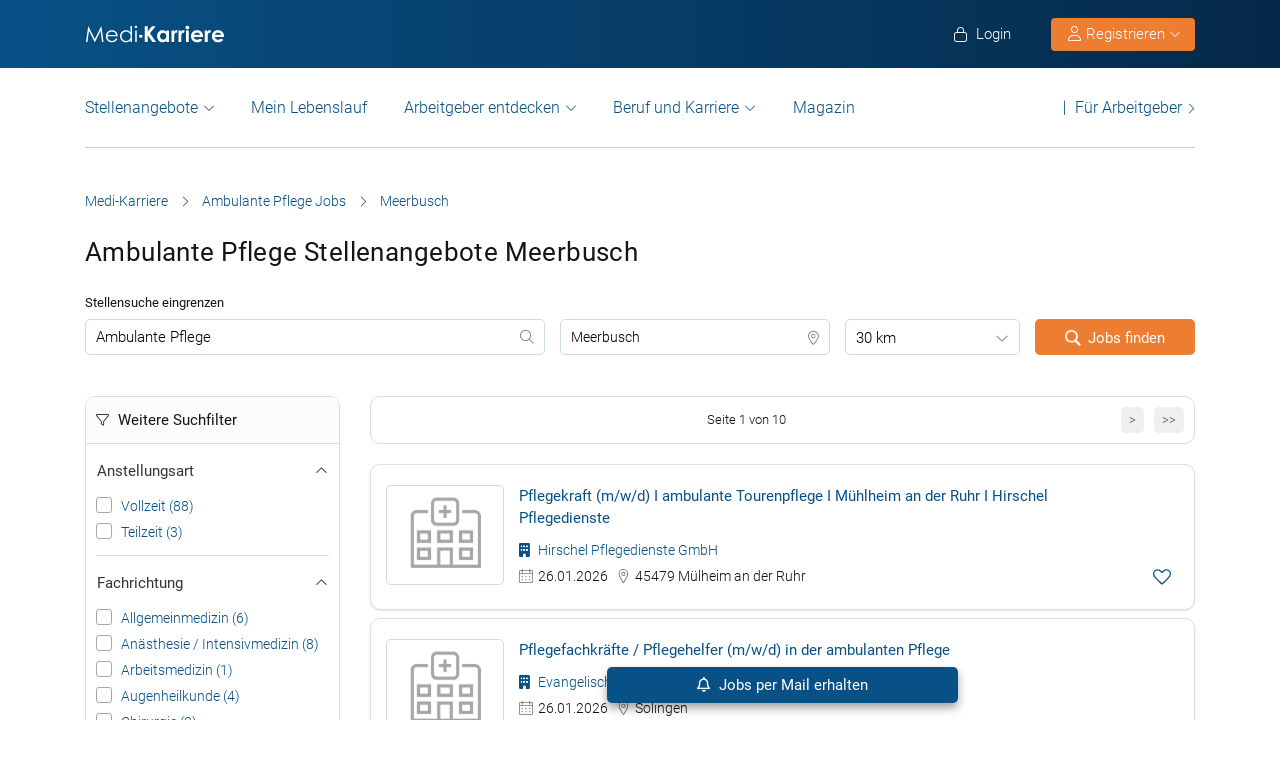

--- FILE ---
content_type: text/html; charset=UTF-8
request_url: https://www.medi-karriere.de/ambulante-pflege-jobs/meerbusch/
body_size: 31035
content:
<!DOCTYPE html>
<html xmlns="https://www.w3.org/1999/xhtml" xml:lang="de" lang="de" class="no-webp">
<head>
<meta charset="UTF-8"/>
<meta name="content­language" content="de"/>
<meta http-equiv="Content-Type" content="text/html; charset=utf-8"/>
<meta name="viewport" content="width=device-width, initial-scale=1"/>
<meta http-equiv="pragma" content="no-cache"/>
<script data-wpfc-render="false">function calcHeight(iframeElement){
var the_height=iframeElement.contentWindow.document.body.scrollHeight;
iframeElement.height=the_height + 20;
var iframeDiv=iframeElement.contentWindow.document.querySelectorAll("td>div");
for(var i=0; i < iframeDiv.length; i++){
iframeDiv[i].style.width="100%";
}
}</script>
<style>#CybotCookiebotDialogBodyButtonsWrapper .CybotCookiebotDialogBodyButton{font-size:13px !important;}
button#CybotCookiebotDialogBodyButtonDecline{display:none !important;}
.button_active button#CybotCookiebotDialogBodyButtonDecline{display:block !important;}
.CybotCookiebotDialogDetailBodyContentCookieTypeIntro.fade-in{opacity:1;transition:opacity 0.5s ease-in-out;}
.CybotCookiebotDialogDetailBodyContentCookieTypeIntro.fade-out{opacity:0;}
div#CybotCookiebotDialogHeader, a#CybotCookiebotDialogPoweredbyCybot, span.CybotCookiebotDialogDetailBulkConsentCount{display:none !important;}
#CybotCookiebotDialog{font-family:Roboto, sans-serif !important;font-weight:300;}
.CybotCookiebotDialogNavItemLink, div#CybotCookiebotDialogBodyContentText a{font-weight:400 !important;}
button#CybotCookiebotDialogBodyButtonDecline{border-color:#dddddd !important;}
button#CybotCookiebotDialogBodyLevelButtonCustomize, button#CybotCookiebotDialogBodyLevelButtonLevelOptinAllowallSelection, button#CybotCookiebotDialogBodyButtonDecline{font-weight:400 !important;color:#999 !important;border-width:1px !important;}
h2#CybotCookiebotDialogBodyContentTitle{font-weight:400 !important;font-size:18px;border-bottom:2px solid #085186;display:inline-block;}
#CybotCookiebotDialogNav .CybotCookiebotDialogNavItemLink.active{border:none !important;font-weight:400;}
#CybotCookiebotDialog p{font-family:Roboto, sans-serif !important;font-weight:300 !important;}
ul#CybotCookiebotDialogNavList li:last-child{display:none;}
.CybotCookiebotDialogContentWrapper #CybotCookiebotDialogFooter #CybotCookiebotDialogBodyButtonsWrapper{display:grid;grid-template-columns:1fr 1fr;width:60%;margin:0 auto;gap:10px;flex:none;}
.CybotCookiebotDialogContentWrapper #CybotCookiebotDialogFooter.button_active #CybotCookiebotDialogBodyButtonsWrapper{display:grid;grid-template-columns:1fr 1fr 1fr;width:100%;margin:0 auto;gap:10px;flex:none;}
#CybotCookiebotDialogFooter #CybotCookiebotDialogBodyLevelButtonCustomize .CybotCookiebotDialogArrow{border-color:#ed7d31 !important;font-weight:400;display:none !important;}
#CybotCookiebotDialogFooter #CybotCookiebotDialogBodyLevelButtonCustomize{background-color:#ffffff;border-color:#ed7d31 !important;color:#ed7d31 !important;font-weight:400;}
#CybotCookiebotDialogFooter .CybotCookiebotDialogBodyButton{background-color:#ffffff;border:2px solid #ed7d31 !important;color:#ed7d31 !important;padding:10px !important;}
#CybotCookiebotDialogFooter #CybotCookiebotDialogBodyLevelButtonLevelOptinAllowAll{color:#ffffff !important;font-weight:400;}
#CybotCookiebotDialogBodyContentText p{padding-bottom:10px;}
.chatboot_link{padding:15px !important;}
.chatboot_link a{font-size:13px !important;}
.chatboot_link .right_border{border-right:1px solid #d2d2d2;height:12px;position:relative;left:-3px;top:7px;}
.button_active .chatboot_link .right_border{left:10px;}
.CybotCookiebotDialogBodyButton{width:100% !important;}
.chatboot_link{display:grid;grid-template-columns:1fr 7px 1fr;width:360px;margin:0 auto !important;gap:30px;}
.button_active .chatboot_link{display:grid;grid-template-columns:1fr 7px 1fr;width:280px;margin:0 auto !important;gap:0px;text-align:center;}
.button_toggle .div_hide{font-size:14px;display:none;text-align:left;transition:color 0.5s ease, transform 0.5s ease;position:relative;left:23px;}
.button_toggle .active .div_hide{display:block}
.button_toggle span{position:relative;left:23px;}
ul.button_toggle li.active:before{transform:rotate(-45deg);top:9px}
ul.button_toggle li:before{border-style:solid;border-width:.15em .15em 0 0;content:"";display:inline-block;height:.5em;position:absolute;top:5px;transform:rotate(134deg);vertical-align:top;width:.5em;left:0;}
.button_toggle li{position:relative;cursor:pointer;list-style:none;}
div#CybotCookiebotDialogFooter.CybotCookiebotScrollContainer{display:block;}
div#CybotCookiebotDialogFooter.CybotCookiebotScrollContainer .CybotCookiebotScrollArea{height:auto;padding-bottom:0;}
@media screen and (min-width:1280px){
body #CybotCookiebotDialog #CybotCookiebotDialogBody .CybotCookiebotScrollContainer{max-height:54.5em;}
body #CybotCookiebotDialog{max-height:95vh;}
}
@media screen and (max-width:682px){
body .CybotCookiebotDialogContentWrapper #CybotCookiebotDialogFooter #CybotCookiebotDialogBodyButtonsWrapper{display:block;
width:100%;}
.CybotCookiebotDialogContentWrapper #CybotCookiebotDialogFooter.button_active #CybotCookiebotDialogBodyButtonsWrapper{width:100%;display:block;}
body .chatboot_link{grid-template-columns:1fr 0.2fr 1fr;width:100%;gap:20px;text-align:center;}
#CybotCookiebotDialogFooter .CybotCookiebotDialogBodyButton{margin-bottom:.5em !important;}
}</style>		
<title>Ambulante Pflege Jobs Meerbusch | Medi-Karriere </title><meta name="description" content="Ambulante Pflege Jobs in Meerbusch in der Jobbörse medi-karriere.de - täglich neue Ambulante Pflege Jobs in Meerbusch."/>		
<link rel="apple-touch-icon" sizes="57x57" href="https://www.medi-karriere.de/wp-content/themes/praktischArzt-theme/favicons/apple-icon-57x57.png?ver=1737714621">
<link rel="apple-touch-icon" sizes="60x60" href="https://www.medi-karriere.de/wp-content/themes/praktischArzt-theme/favicons/apple-icon-60x60.png?ver=1737714621">
<link rel="apple-touch-icon" sizes="72x72" href="https://www.medi-karriere.de/wp-content/themes/praktischArzt-theme/favicons/apple-icon-72x72.png?ver=1737714622">
<link rel="apple-touch-icon" sizes="76x76" href="https://www.medi-karriere.de/wp-content/themes/praktischArzt-theme/favicons/apple-icon-76x76.png?ver=1737714622">
<link rel="apple-touch-icon" sizes="114x114" href="https://www.medi-karriere.de/wp-content/themes/praktischArzt-theme/favicons/apple-icon-114x114.png?ver=1737714619">
<link rel="apple-touch-icon" sizes="120x120" href="https://www.medi-karriere.de/wp-content/themes/praktischArzt-theme/favicons/apple-icon-120x120.png?ver=1737714620">
<link rel="apple-touch-icon" sizes="144x144" href="https://www.medi-karriere.de/wp-content/themes/praktischArzt-theme/favicons/apple-icon-144x144.png?ver=1737714620">
<link rel="apple-touch-icon" sizes="152x152" href="https://www.medi-karriere.de/wp-content/themes/praktischArzt-theme/favicons/apple-icon-152x152.png?ver=1737714620">
<link rel="apple-touch-icon" sizes="180x180" href="https://www.medi-karriere.de/wp-content/themes/praktischArzt-theme/favicons/apple-icon-180x180.png?ver=1737714620">
<link rel="icon" type="image/png" sizes="192x192" href="https://www.medi-karriere.de/wp-content/themes/praktischArzt-theme/favicons/android-icon-192x192.png?ver=1737714617">
<link rel="icon" type="image/png" sizes="512x512" href="https://www.medi-karriere.de/wp-content/themes/praktischArzt-theme/favicons/android-icon-512x512.png?ver=1737714618">
<link rel="icon" type="image/png" sizes="32x32" href="https://www.medi-karriere.de/wp-content/themes/praktischArzt-theme/favicons/favicon-32x32.png?ver=1737714624">
<link rel="icon" type="image/png" sizes="96x96" href="https://www.medi-karriere.de/wp-content/themes/praktischArzt-theme/favicons/favicon-96x96.png?ver=1737714625">
<link rel="icon" type="image/png" sizes="16x16" href="https://www.medi-karriere.de/wp-content/themes/praktischArzt-theme/favicons/favicon-16x16.png?ver=1737714623">
<link rel="manifest" href="https://www.medi-karriere.de/wp-content/themes/praktischArzt-theme/favicons/manifest.json?ver=1737714626">
<meta name="msapplication-TileColor" content="#ffffff">
<meta name="msapplication-TileImage" content="https://www.medi-karriere.de/wp-content/themes/praktischArzt-theme/favicons/ms-icon-144x144.png?ver=1737714627">
<meta name="theme-color" content="#085186">
<meta name="apple-mobile-web-app-title" content="Medi-Karriere"> 
<link rel="shortcut icon" href="https://www.medi-karriere.de/wp-content/themes/praktischArzt-theme/favicons/favicon.ico?ver=1737714625" type="image/x-icon">
<link rel="icon" type="image/svg+xml" href="https://www.medi-karriere.de/wp-content/themes/praktischArzt-theme/favicons/favicon.svg?ver=1737714626">		
<style>@media(max-width:767.5px){
.logo img{padding:0;z-index:99;margin-top:15px !important;margin-bottom:16px;}
}</style>
<link rel="stylesheet" type="text/css" href="//www.medi-karriere.de/wp-content/cache/wpfc-minified/7c23uc40/9j3yp.css" media="all"/>
<noscript><link href="https://www.medi-karriere.de/wp-content/themes/praktischArzt-theme/css/fontawesome-pro-6.6.0-web/css/all.css?v=1736424072" rel="stylesheet" type="text/css"/></noscript>
<link rel="preconnect" href="https://www.medi-karriere.de" crossorigin>
<link rel="preload" href="https://www.medi-karriere.de/wp-content/themes/praktischArzt-theme/font/roboto/roboto-v30-latin-regular.woff2" as="font" type="font/woff2" crossorigin>
<link rel="preload" href="https://www.medi-karriere.de/wp-content/themes/praktischArzt-theme/font/roboto/roboto-v30-latin-500.woff2" as="font" type="font/woff2" crossorigin>
<link rel="preload" href="https://www.medi-karriere.de/wp-content/themes/praktischArzt-theme/font/roboto/roboto-v30-latin-700.woff2" as="font" type="font/woff2" crossorigin>
<style>@font-face{font-family:'Roboto';font-style:normal;font-weight:300;src:url(//www.medi-karriere.de/wp-content/themes/praktischArzt-theme/font/roboto/roboto-v30-latin-300.eot);src:local(''), url(//www.medi-karriere.de/wp-content/themes/praktischArzt-theme/font/roboto/roboto-v30-latin-300.eot?#iefix) format('embedded-opentype'), url(//www.medi-karriere.de/wp-content/themes/praktischArzt-theme/font/roboto/roboto-v30-latin-300.woff2) format('woff2'), url(//www.medi-karriere.de/wp-content/themes/praktischArzt-theme/font/roboto/fonts/roboto-v30-latin-300.woff) format('woff'), url(//www.medi-karriere.de/wp-content/themes/praktischArzt-theme/font/roboto/fonts/roboto-v30-latin-300.ttf) format('truetype'), url(//www.medi-karriere.de/wp-content/themes/praktischArzt-theme/font/roboto/fonts/roboto-v30-latin-300.svg#Roboto) format('svg');font-display:swap;}
@font-face{font-family:'Roboto';font-style:normal;font-weight:400;src:url(//www.medi-karriere.de/wp-content/themes/praktischArzt-theme/font/roboto/roboto-v30-latin-regular.eot);src:local(''), url(//www.medi-karriere.de/wp-content/themes/praktischArzt-theme/font/roboto/roboto-v30-latin-regular.eot?#iefix) format('embedded-opentype'), url(//www.medi-karriere.de/wp-content/themes/praktischArzt-theme/font/roboto/roboto-v30-latin-regular.woff2) format('woff2'), url(//www.medi-karriere.de/wp-content/themes/praktischArzt-theme/font/roboto/roboto-v30-latin-regular.woff) format('woff'), url(//www.medi-karriere.de/wp-content/themes/praktischArzt-theme/font/roboto/roboto-v30-latin-regular.ttf) format('truetype'), url(//www.medi-karriere.de/wp-content/themes/praktischArzt-theme/font/roboto/roboto-v30-latin-regular.svg#Roboto) format('svg');font-display:swap;}
@font-face{font-family:'Roboto';font-style:normal;font-weight:500;src:url(//www.medi-karriere.de/wp-content/themes/praktischArzt-theme/font/roboto/roboto-v30-latin-500.eot);src:local(''), url(//www.medi-karriere.de/wp-content/themes/praktischArzt-theme/font/roboto/roboto-v30-latin-500.eot?#iefix) format('embedded-opentype'), url(//www.medi-karriere.de/wp-content/themes/praktischArzt-theme/font/roboto/roboto-v30-latin-500.woff2) format('woff2'), url(//www.medi-karriere.de/wp-content/themes/praktischArzt-theme/font/roboto/roboto-v30-latin-500.woff) format('woff'), url(//www.medi-karriere.de/wp-content/themes/praktischArzt-theme/font/roboto/roboto-v30-latin-500.ttf) format('truetype'), url(//www.medi-karriere.de/wp-content/themes/praktischArzt-theme/font/roboto/roboto-v30-latin-500.svg#Roboto) format('svg');font-display:swap;}
@font-face{font-family:'Roboto';font-style:normal;font-weight:700;src:url(//www.medi-karriere.de/wp-content/themes/praktischArzt-theme/font/roboto/roboto-v30-latin-700.eot);src:local(''), url(//www.medi-karriere.de/wp-content/themes/praktischArzt-theme/font/roboto/roboto-v30-latin-700.eot?#iefix) format('embedded-opentype'), url(//www.medi-karriere.de/wp-content/themes/praktischArzt-theme/font/roboto/roboto-v30-latin-700.woff2) format('woff2'), url(//www.medi-karriere.de/wp-content/themes/praktischArzt-theme/font/roboto/roboto-v30-latin-700.woff) format('woff'), url(//www.medi-karriere.de/wp-content/themes/praktischArzt-theme/font/roboto/roboto-v30-latin-700.ttf) format('truetype'), url(//www.medi-karriere.de/wp-content/themes/praktischArzt-theme/font/roboto/roboto-v30-latin-700.svg#Roboto) format('svg');font-display:swap;}</style>
<noscript><link href="https://www.medi-karriere.de/wp-content/themes/praktischArzt-theme/font/roboto.css" rel="stylesheet" type="text/css"/></noscript>
<link rel="pingback" href="https://www.medi-karriere.de/xmlrpc.php"/>
<meta name='robots' content='index, follow, max-image-preview:large, max-snippet:-1, max-video-preview:-1'/>
<link rel="canonical" href="https://www.medi-karriere.de/ambulante-pflege-jobs/meerbusch/"/>
<meta property="og:locale" content="de_DE"/>
<meta property="og:type" content="article"/>
<meta property="og:title" content="Ambulante Pflege Jobs Meerbusch | Medi-Karriere"/>
<meta property="og:description" content="Ambulante Pflege Jobs in Meerbusch in der Jobbörse medi-karriere.de - täglich neue Ambulante Pflege Jobs in Meerbusch."/>
<meta property="og:url" content="https://www.medi-karriere.de/ambulante-pflege-jobs/meerbusch/"/>
<meta property="og:site_name" content="Medi-Karriere"/>
<meta property="og:image" content="https://www.medi-karriere.de/wp-content/uploads/2019/10/Medi-Karriere-logo-2019-white-w-blue-bg.jpg"/>
<meta property="og:image:width" content="350"/>
<meta property="og:image:height" content="75"/>
<meta property="og:image:type" content="image/jpeg"/>
<script type="application/ld+json" class="yoast-schema-graph">{"@context":"https://schema.org","@graph":[{"@type":"CollectionPage","@id":"https://www.medi-karriere.de/ambulante-pflege-jobs/meerbusch/#webpage","url":"https://www.medi-karriere.de/ambulante-pflege-jobs/meerbusch/","name":"Ambulante Pflege Jobs Meerbusch | Medi-Karriere","isPartOf":{"@id":"https://www.medi-karriere.de/#website"},"description":"Ambulante Pflege Jobs in Meerbusch in der Jobbörse medi-karriere.de - täglich neue Ambulante Pflege Jobs in Meerbusch.","breadcrumb":{"@id":"https://www.medi-karriere.de/ambulante-pflege-jobs/meerbusch/#breadcrumb"},"inLanguage":"de"},{"@type":"BreadcrumbList","@id":"https://www.medi-karriere.de/ambulante-pflege-jobs/meerbusch/#breadcrumb","itemListElement":[{"@type":"ListItem","position":1,"name":"Medi-Karriere","item":"https://www.medi-karriere.de/"},{"@type":"ListItem","position":2,"name":"Ambulante Pflege Jobs","item":"https://www.medi-karriere.de/ambulante-pflege-jobs/"},{"@type":"ListItem","position":3,"name":"Meerbusch"}]},{"@type":"WebSite","@id":"https://www.medi-karriere.de/#website","url":"https://www.medi-karriere.de/","name":"Medi-Karriere","description":"Medi-Karriere | Die medizinische Jobbörse","publisher":{"@id":"https://www.medi-karriere.de/#organization"},"alternateName":"\"medi Karriere\", \"Medi Karriere\", \"medi-Karriere\", \"Medi-Karriere\"","potentialAction":[{"@type":"SearchAction","target":{"@type":"EntryPoint","urlTemplate":"https://www.medi-karriere.de/?s={search_term_string}"},"query-input":{"@type":"PropertyValueSpecification","valueRequired":true,"valueName":"search_term_string"}}],"inLanguage":"de"},{"@type":"Organization","@id":"https://www.medi-karriere.de/#organization","name":"Medi-Karriere","url":"https://www.medi-karriere.de/","logo":{"@type":"ImageObject","inLanguage":"de","@id":"https://www.medi-karriere.de/#/schema/logo/image/","url":"https://www.medi-karriere.de/wp-content/uploads/2019/10/Medi-Karriere-logo-2019-white-w-blue-bg.jpg","contentUrl":"https://www.medi-karriere.de/wp-content/uploads/2019/10/Medi-Karriere-logo-2019-white-w-blue-bg.jpg","width":350,"height":75,"caption":"Medi-Karriere"},"image":{"@id":"https://www.medi-karriere.de/#/schema/logo/image/"},"sameAs":["https://www.facebook.com/MediKarriere/","https://www.instagram.com/medi_karriere/"]}]}</script>
<style id='wp-img-auto-sizes-contain-inline-css'>img:is([sizes=auto i],[sizes^="auto," i]){contain-intrinsic-size:3000px 1500px}</style>
<style id='classic-theme-styles-inline-css'>.wp-block-button__link{color:#fff;background-color:#32373c;border-radius:9999px;box-shadow:none;text-decoration:none;padding:calc(.667em + 2px) calc(1.333em + 2px);font-size:1.125em}.wp-block-file__button{background:#32373c;color:#fff;text-decoration:none}</style>
<link rel="stylesheet" type="text/css" href="//www.medi-karriere.de/wp-content/cache/wpfc-minified/kay5zjmq/9j3z4.css" media="all"/>
<link rel="https://api.w.org/" href="https://www.medi-karriere.de/wp-json/"/>
<link rel="next" href="https://www.medi-karriere.de/ambulante-pflege-jobs/meerbusch/2/"/>
<script type="application/ld+json">{"@context":"http://schema.org/","@type":"Organization","url":"https://www.medi-karriere.de","logo":"https://www.medi-karriere.de/wp-content/themes/praktischArzt-theme/img/Medi-Karriere-Blue-Logo.png"}</script><style></style>		
<input type="hidden" id="criteo_user_email" name="criteo_user_email" value="" /><input type="hidden" id="criteo_page_type" name="criteo_page_type" value="job_listing_page" />
<style id='global-styles-inline-css'>:root{--wp--preset--aspect-ratio--square:1;--wp--preset--aspect-ratio--4-3:4/3;--wp--preset--aspect-ratio--3-4:3/4;--wp--preset--aspect-ratio--3-2:3/2;--wp--preset--aspect-ratio--2-3:2/3;--wp--preset--aspect-ratio--16-9:16/9;--wp--preset--aspect-ratio--9-16:9/16;--wp--preset--color--black:#000000;--wp--preset--color--cyan-bluish-gray:#abb8c3;--wp--preset--color--white:#ffffff;--wp--preset--color--pale-pink:#f78da7;--wp--preset--color--vivid-red:#cf2e2e;--wp--preset--color--luminous-vivid-orange:#ff6900;--wp--preset--color--luminous-vivid-amber:#fcb900;--wp--preset--color--light-green-cyan:#7bdcb5;--wp--preset--color--vivid-green-cyan:#00d084;--wp--preset--color--pale-cyan-blue:#8ed1fc;--wp--preset--color--vivid-cyan-blue:#0693e3;--wp--preset--color--vivid-purple:#9b51e0;--wp--preset--gradient--vivid-cyan-blue-to-vivid-purple:linear-gradient(135deg,rgb(6,147,227) 0%,rgb(155,81,224) 100%);--wp--preset--gradient--light-green-cyan-to-vivid-green-cyan:linear-gradient(135deg,rgb(122,220,180) 0%,rgb(0,208,130) 100%);--wp--preset--gradient--luminous-vivid-amber-to-luminous-vivid-orange:linear-gradient(135deg,rgb(252,185,0) 0%,rgb(255,105,0) 100%);--wp--preset--gradient--luminous-vivid-orange-to-vivid-red:linear-gradient(135deg,rgb(255,105,0) 0%,rgb(207,46,46) 100%);--wp--preset--gradient--very-light-gray-to-cyan-bluish-gray:linear-gradient(135deg,rgb(238,238,238) 0%,rgb(169,184,195) 100%);--wp--preset--gradient--cool-to-warm-spectrum:linear-gradient(135deg,rgb(74,234,220) 0%,rgb(151,120,209) 20%,rgb(207,42,186) 40%,rgb(238,44,130) 60%,rgb(251,105,98) 80%,rgb(254,248,76) 100%);--wp--preset--gradient--blush-light-purple:linear-gradient(135deg,rgb(255,206,236) 0%,rgb(152,150,240) 100%);--wp--preset--gradient--blush-bordeaux:linear-gradient(135deg,rgb(254,205,165) 0%,rgb(254,45,45) 50%,rgb(107,0,62) 100%);--wp--preset--gradient--luminous-dusk:linear-gradient(135deg,rgb(255,203,112) 0%,rgb(199,81,192) 50%,rgb(65,88,208) 100%);--wp--preset--gradient--pale-ocean:linear-gradient(135deg,rgb(255,245,203) 0%,rgb(182,227,212) 50%,rgb(51,167,181) 100%);--wp--preset--gradient--electric-grass:linear-gradient(135deg,rgb(202,248,128) 0%,rgb(113,206,126) 100%);--wp--preset--gradient--midnight:linear-gradient(135deg,rgb(2,3,129) 0%,rgb(40,116,252) 100%);--wp--preset--font-size--small:13px;--wp--preset--font-size--medium:20px;--wp--preset--font-size--large:36px;--wp--preset--font-size--x-large:42px;--wp--preset--spacing--20:0.44rem;--wp--preset--spacing--30:0.67rem;--wp--preset--spacing--40:1rem;--wp--preset--spacing--50:1.5rem;--wp--preset--spacing--60:2.25rem;--wp--preset--spacing--70:3.38rem;--wp--preset--spacing--80:5.06rem;--wp--preset--shadow--natural:6px 6px 9px rgba(0, 0, 0, 0.2);--wp--preset--shadow--deep:12px 12px 50px rgba(0, 0, 0, 0.4);--wp--preset--shadow--sharp:6px 6px 0px rgba(0, 0, 0, 0.2);--wp--preset--shadow--outlined:6px 6px 0px -3px rgb(255, 255, 255), 6px 6px rgb(0, 0, 0);--wp--preset--shadow--crisp:6px 6px 0px rgb(0, 0, 0);}:where(.is-layout-flex){gap:0.5em;}:where(.is-layout-grid){gap:0.5em;}body .is-layout-flex{display:flex;}.is-layout-flex{flex-wrap:wrap;align-items:center;}.is-layout-flex > :is(*, div){margin:0;}body .is-layout-grid{display:grid;}.is-layout-grid > :is(*, div){margin:0;}:where(.wp-block-columns.is-layout-flex){gap:2em;}:where(.wp-block-columns.is-layout-grid){gap:2em;}:where(.wp-block-post-template.is-layout-flex){gap:1.25em;}:where(.wp-block-post-template.is-layout-grid){gap:1.25em;}.has-black-color{color:var(--wp--preset--color--black) !important;}.has-cyan-bluish-gray-color{color:var(--wp--preset--color--cyan-bluish-gray) !important;}.has-white-color{color:var(--wp--preset--color--white) !important;}.has-pale-pink-color{color:var(--wp--preset--color--pale-pink) !important;}.has-vivid-red-color{color:var(--wp--preset--color--vivid-red) !important;}.has-luminous-vivid-orange-color{color:var(--wp--preset--color--luminous-vivid-orange) !important;}.has-luminous-vivid-amber-color{color:var(--wp--preset--color--luminous-vivid-amber) !important;}.has-light-green-cyan-color{color:var(--wp--preset--color--light-green-cyan) !important;}.has-vivid-green-cyan-color{color:var(--wp--preset--color--vivid-green-cyan) !important;}.has-pale-cyan-blue-color{color:var(--wp--preset--color--pale-cyan-blue) !important;}.has-vivid-cyan-blue-color{color:var(--wp--preset--color--vivid-cyan-blue) !important;}.has-vivid-purple-color{color:var(--wp--preset--color--vivid-purple) !important;}.has-black-background-color{background-color:var(--wp--preset--color--black) !important;}.has-cyan-bluish-gray-background-color{background-color:var(--wp--preset--color--cyan-bluish-gray) !important;}.has-white-background-color{background-color:var(--wp--preset--color--white) !important;}.has-pale-pink-background-color{background-color:var(--wp--preset--color--pale-pink) !important;}.has-vivid-red-background-color{background-color:var(--wp--preset--color--vivid-red) !important;}.has-luminous-vivid-orange-background-color{background-color:var(--wp--preset--color--luminous-vivid-orange) !important;}.has-luminous-vivid-amber-background-color{background-color:var(--wp--preset--color--luminous-vivid-amber) !important;}.has-light-green-cyan-background-color{background-color:var(--wp--preset--color--light-green-cyan) !important;}.has-vivid-green-cyan-background-color{background-color:var(--wp--preset--color--vivid-green-cyan) !important;}.has-pale-cyan-blue-background-color{background-color:var(--wp--preset--color--pale-cyan-blue) !important;}.has-vivid-cyan-blue-background-color{background-color:var(--wp--preset--color--vivid-cyan-blue) !important;}.has-vivid-purple-background-color{background-color:var(--wp--preset--color--vivid-purple) !important;}.has-black-border-color{border-color:var(--wp--preset--color--black) !important;}.has-cyan-bluish-gray-border-color{border-color:var(--wp--preset--color--cyan-bluish-gray) !important;}.has-white-border-color{border-color:var(--wp--preset--color--white) !important;}.has-pale-pink-border-color{border-color:var(--wp--preset--color--pale-pink) !important;}.has-vivid-red-border-color{border-color:var(--wp--preset--color--vivid-red) !important;}.has-luminous-vivid-orange-border-color{border-color:var(--wp--preset--color--luminous-vivid-orange) !important;}.has-luminous-vivid-amber-border-color{border-color:var(--wp--preset--color--luminous-vivid-amber) !important;}.has-light-green-cyan-border-color{border-color:var(--wp--preset--color--light-green-cyan) !important;}.has-vivid-green-cyan-border-color{border-color:var(--wp--preset--color--vivid-green-cyan) !important;}.has-pale-cyan-blue-border-color{border-color:var(--wp--preset--color--pale-cyan-blue) !important;}.has-vivid-cyan-blue-border-color{border-color:var(--wp--preset--color--vivid-cyan-blue) !important;}.has-vivid-purple-border-color{border-color:var(--wp--preset--color--vivid-purple) !important;}.has-vivid-cyan-blue-to-vivid-purple-gradient-background{background:var(--wp--preset--gradient--vivid-cyan-blue-to-vivid-purple) !important;}.has-light-green-cyan-to-vivid-green-cyan-gradient-background{background:var(--wp--preset--gradient--light-green-cyan-to-vivid-green-cyan) !important;}.has-luminous-vivid-amber-to-luminous-vivid-orange-gradient-background{background:var(--wp--preset--gradient--luminous-vivid-amber-to-luminous-vivid-orange) !important;}.has-luminous-vivid-orange-to-vivid-red-gradient-background{background:var(--wp--preset--gradient--luminous-vivid-orange-to-vivid-red) !important;}.has-very-light-gray-to-cyan-bluish-gray-gradient-background{background:var(--wp--preset--gradient--very-light-gray-to-cyan-bluish-gray) !important;}.has-cool-to-warm-spectrum-gradient-background{background:var(--wp--preset--gradient--cool-to-warm-spectrum) !important;}.has-blush-light-purple-gradient-background{background:var(--wp--preset--gradient--blush-light-purple) !important;}.has-blush-bordeaux-gradient-background{background:var(--wp--preset--gradient--blush-bordeaux) !important;}.has-luminous-dusk-gradient-background{background:var(--wp--preset--gradient--luminous-dusk) !important;}.has-pale-ocean-gradient-background{background:var(--wp--preset--gradient--pale-ocean) !important;}.has-electric-grass-gradient-background{background:var(--wp--preset--gradient--electric-grass) !important;}.has-midnight-gradient-background{background:var(--wp--preset--gradient--midnight) !important;}.has-small-font-size{font-size:var(--wp--preset--font-size--small) !important;}.has-medium-font-size{font-size:var(--wp--preset--font-size--medium) !important;}.has-large-font-size{font-size:var(--wp--preset--font-size--large) !important;}.has-x-large-font-size{font-size:var(--wp--preset--font-size--x-large) !important;}</style>
</head>
<body class="archive tax-job_berufsgruppe_2 term-ambulante-pflege-jobs term-31458 wp-theme-jobengine wp-child-theme-praktischArzt-theme two-column right-sidebar">
<noscript>
<a href="https://www.clickcease.com" rel="nofollow">
<img src="https://monitor.clickcease.com" alt="ClickCease"/>
</a>
</noscript>
<header class="header"> <div class="new_header">
<div class="container">
<div class="logo"> <a href="https://www.medi-karriere.de" class="navbar-brand"> <img src="https://www.medi-karriere.de/wp-content/themes/praktischArzt-theme/img/Medi-Karriere-Logo.svg?ver=1737973054" alt="/www.medi-karriere.de" width="140px" height="26px"/> </a></div><ul class="nav navbar-nav navbar-right" id="new_header_menu_right">
<li class="mobile_login"> <span href="javascript:void(0)" data-redirect-url="/bewerber-dashboard/" onclick="return pal.openLoginRegister(this);" id="jobseeker_Bewerber_login"> <div class="anmelden"> <i class="fa fa-light fa-lock"></i> Login</div></span> </li>
<li class="mobile_register">
<div class="register_btn_header">  <button class="btn btn-primary dropdown-toggle" type="button" data-toggle="dropdown" aria-expanded="false"><i class="fal fa-user"></i> Registrieren <i aria-hidden="true" class="fa fa-light fa-chevron-down" id="chevronIcon_up_down"></i> </button> <ul class="dropdown-menu"> <li><span data-redirect-url="/bewerber-dashboard/" onclick="return pal.openLoginRegisterJS(this);"> Bewerber </span></li> <li><span data-redirect-url="/dashboard/" onclick="return pal.openLoginRegisterCO(this);"> Arbeitgeber </span> </li> </ul></div></li>
</ul></div></div><div class="navbar navbar-light navbar-expand-md">
<div class="container">
<div class="logo mobile_logo"> <a href="https://www.medi-karriere.de" class="navbar-brand"> <img src="https://www.medi-karriere.de/wp-content/themes/praktischArzt-theme/img/Medi-Karriere-Logo.svg" alt="Medi-Karriere" width="160px" height="29px"/> </a></div><div> <a href="javascript:void(0)" data-redirect-url="/bewerber-dashboard/" onclick="return pal.openLoginRegister(this);" title="Anmelden" class="menu_icon_login"> <i class="fa fa-light fa-user"></i> </a> <button type="button" class="navbar-toggler" id="navbar_toggler_btn" data-toggle="collapse" data-target=".navbar-collapse" aria-label="mobile bar"> <i class="fa fa-light fa-bars"></i> </button></div><div class="navbar-collapse collapse">
<ul class="nav navbar-nav navbar-right mobile_login_register" id="new_header_menu_right">
<li class="mobile_login"> <span href="javascript:void(0)" data-redirect-url="/bewerber-dashboard/" onclick="return pal.openLoginRegister(this);" id="jobseeker_Bewerber_login"> <div class="anmelden"> <i class="fa fa-light fa-lock"></i> Login</div></span> </li>
<li class="mobile_register"> <div class="register_btn_header">    <span href="javascript:void(0)" data-redirect-url="/bewerber-dashboard/" onclick="return pal.openLoginRegisterJS(this);"><i class="fa fa-light fa-user"></i> Bewerber Registrierung</span>  <span href="javascript:void(0)" data-redirect-url="/dashboard/" onclick="return pal.openLoginRegisterCO(this);"><i class="fa fa-light fa-user"></i> Arbeitgeber Registrierung</span></div></li>
</ul>
<ul class="nav navbar-nav nav_left_menu 2" id="secondary_header_jobseeker_login">
<li class="dropdown menu-large nav-item">
<a href="#" class="dropdown-toggle nav-link" data-toggle="dropdown" id="Stellenangebote">Stellenangebote</a>
<ul class="dropdown-menu megamenu" aria-labelledby="Stellenangebote">
<li class="dropdown-item">
<div class="container">
<div class="row">
<div class="col-md-3 col-lg-3"><span>Stellenangebote</span></div><div class="col-md-9 col-lg-9"> <ul class="row"> <li class="col-md-4 col-lg-3"><a class="nav-link" href="https://www.medi-karriere.de/arzt-jobs/" class="title">Arzt</a></li> <li class="col-md-4 col-lg-3"><a class="nav-link" href="https://www.medi-karriere.de/krankenpflege-jobs/" class="title">Krankenpflege</a></li> <li class="col-md-4 col-lg-3"><a class="nav-link" href="https://www.medi-karriere.de/altenpflege-jobs/" class="title">Altenpflege</a></li> <li class="col-md-4 col-lg-3"><a class="nav-link" href="https://www.medi-karriere.de/mfa-jobs/" class="title">Medizinische Fachangestellte</a></li> <li class="col-md-4 col-lg-3"><a class="nav-link" href="https://www.medi-karriere.de/therapie-jobs/" class="title">Therapie</a></li> <li class="col-md-4 col-lg-3"><a class="nav-link" href="https://www.medi-karriere.de/rettungsdienst-jobs/" class="title">Rettungsdienst</a></li> <li class="col-md-4 col-lg-3"><a class="nav-link" href="https://www.medi-karriere.de/mta-jobs/" class="title">Medizinische Berufe</a></li> <li class="col-md-4 col-lg-3"><a class="nav-link" href="https://www.medi-karriere.de/verwaltung-jobs/" class="title">Verwaltung</a></li> </ul></div></div></div></li>
</ul>
</li>
<li class="menu-large nav-item"> <a href="javascript:void(0)" class="dropdown-toggle nav-link" data-toggle="dropdown" data-redirect-url="/lebenslauf/" onclick="return pal.openLoginRegister(this);" id="Mein Lebenslauf">Mein Lebenslauf</a> </li>
<li class="dropdown menu-large nav-item">
<a href="#" class="dropdown-toggle nav-link" data-toggle="dropdown" id="Arbeitgeber entdecken">Arbeitgeber entdecken</a>
<ul class="dropdown-menu megamenu" aria-labelledby="Arbeitgeber entdecken">
<li class="dropdown-item">
<div class="container">
<div class="row">
<div class="col-md-3 col-lg-3"><span>Arbeitgeber entdecken</span></div><div class="col-md-9 col-lg-9"> <ul class="row"> <li class="col-md-3 col-lg-3"><a class="nav-link" href="https://www.medi-karriere.de/arbeitgeber-liste/" class="title">Alle Arbeitgeber</a></li> <li class="col-md-3 col-lg-3"><a class="nav-link" href="https://www.medi-karriere.de/kliniken/" class="title">Kliniken</a></li> <li class="col-md-3 col-lg-3 dsk_menu"><a class="nav-link" href="https://www.medi-karriere.de/pflegeeinrichtung/" class="title">Pflegeeinrichtungen</a></li> <li class="col-md-3 col-lg-3 dsk_menu"><a class="nav-link" href="https://www.medi-karriere.de/oed/" class="title">Öffentlicher Dienst</a></li> <li class="col-md-3 col-lg-3"><a class="nav-link" href="https://www.medi-karriere.de/unternehmen/" class="title">Unternehmen</a></li> <li class="col-md-3 col-lg-3"><a class="nav-link" href="https://www.medi-karriere.de/praxen/" class="title">Arztpraxen und MVZ</a></li> <li class="col-md-3 col-lg-3 mob_menu"><a class="nav-link" href="https://www.medi-karriere.de/sdv/" class="title">Soziale Dienste / Verbände</a></li> <li class="col-md-3 col-lg-3 mob_menu"><a class="nav-link" href="https://www.medi-karriere.de/oed/" class="title">Öffentlicher Dienst</a></li> <li class="col-md-3 col-lg-3 mob_menu"><a class="nav-link" href="https://www.medi-karriere.de/pflegeeinrichtung/" class="title">Pflegeeinrichtungen</a></li> <li class="col-md-3 col-lg-3 dsk_menu"><a class="nav-link" href="https://www.medi-karriere.de/sdv/" class="title">Soziale Dienste / Verbände</a></li> </ul></div></div></div></li>
</ul>
</li>
<li class="dropdown menu-large nav-item">
<a href="#" class="dropdown-toggle nav-link" data-toggle="dropdown" id="Beruf und Karriere">Beruf und Karriere</a>
<ul class="dropdown-menu megamenu" aria-labelledby="Beruf und Karriere">
<li class="dropdown-item">
<div class="container">
<div class="row">
<div class="col-md-3 col-lg-3"><span>Beruf und Karriere</span></div><div class="col-md-9 col-lg-9"> <ul class="row"> <li class="col-md-4 col-lg-4"><a class="nav-link" href="https://www.medi-karriere.de/berufsfelder/" class="title">Berufsfelder</a></li> <li class="col-md-4 col-lg-4"><a class="nav-link" href="https://www.medi-karriere.de/medizinische-berufe/" class="title">Ausbildung & Berufe</a></li> <li class="col-md-4 col-lg-4"><a class="nav-link" href="https://www.medi-karriere.de/weiterbildung/" class="title">Weiterbildung</a></li> <li class="col-md-4 col-lg-4"><a class="nav-link" href="https://www.medi-karriere.de/gehalt/" class="title">Gehalt</a></li> <li class="col-md-4 col-lg-4"><a class="nav-link" href="https://www.medi-karriere.de/bewerbung/" class="title">Bewerbung</a></li> <li class="col-md-4 col-lg-4"><a class="nav-link" href="https://www.medi-karriere.de/wiki/" class="title">Lexikon</a></li> </ul></div></div></div></li>
</ul>
</li>
<li class="menu-large nav-item"> <a href="https://www.medi-karriere.de/magazin/" class="dropdown-toggle nav-link" id="Magazin">Magazin</a> </li>
</ul>
<ul class="nav navbar-nav nav_left_menu new_header_right_menu">
<li class="dropdown menu-large nav-item" id="secondary_header_employer_login_heading1"> <i class="fa fa-light fa-pipe"></i><a href="/arbeitgeber/" class="dropdown-toggle nav-link" id="Für Arbeitgeber">Für Arbeitgeber</a> </li>
</ul></div></div></div></header>
<div class="inner_layer"></div><div class="mobile_bg_layer"></div><div class="container-fluid bg_col_sec">
<div class="container">
<div class="row" id="body_container">
<div class="col-md-12 col-sm-12 col-xs-12">
<div class="clearfix content-block" id="wrapper">
<div class="full-column- clearfix" id="job_list_container">
<div class="content-block">
<div class="breadcrumb_new"><p id="breadcrumbs"><span><span><a href="https://www.medi-karriere.de/">Medi-Karriere</a></span> <i class="fa-solid fa-chevron-right"></i> <span><a href="https://www.medi-karriere.de/ambulante-pflege-jobs/">Ambulante Pflege Jobs</a></span> <i class="fa-solid fa-chevron-right"></i> <span class="breadcrumb_last" aria-current="page">Meerbusch</span></span></p></div></div></div><div class="row">
<div class="search-opt-in-box top-box-gap"> 
<div class="col-md-12 col-sm-12 col-12">
<div class="title_seoarchive clearfix"><h1>Ambulante Pflege Stellenangebote Meerbusch</h1></div></div><div class="clearfix header-filter" id="header-filter">
<div class="col-md-12 col-sm-12 col-12 archive_title_small desktop_show">Stellensuche eingrenzen</div><div class="f-left-all">
<input type="hidden" name="action_filter" id="action_filter" value="archive_job" />
<div class="col-md-5 col-sm-12 col-12 padd-r-0">
<div class="location"> <input type="text" name="search_term" id="search_term" class="search-box job-searchbox input-search-box" placeholder="Stichwort, Jobtitel oder Unternehmen" value="Ambulante Pflege" autocomplete="off" />   <i class="fa-light fa-search" aria-hidden="true"></i></div></div><div class="col-md-3 col-sm-8 col-8 padd-r-0 mobile-padd-r-0">
<div class="location">
<input type="text" name="job_location" id="job_location" class="search-box job-searchbox input-search-box" placeholder="Ort / Postleitzahl" value="Meerbusch" autocomplete="off" />
<div class="custom-autocomplete-container"></div><i class="fa fa-light fa-location-dot" style="position: absolute;right: 11px;top: 12px;color: #7b7b7b;font-size: 14px;background: #fff;"></i></div></div><div class="col-md-2 col-sm-4 col-4 ddl_icon padd-r-0">									
<input type="hidden" name="job_radius" id="job_radius" value="30">
<div class="dropdown hierarchy-select" id="example2">
<button type="button" class="btn btn-secondary dropdown-toggle" id="example-two-button2" data-toggle="dropdown" aria-haspopup="true" aria-expanded="false" value="30">30 km											</button>
<div class="dropdown-menu" aria-labelledby="example-two-button2">
<div class="hs-menu-inner"> <li><a class="dropdown-item" href="#" class="sub_cat_class" data-value="5">5 km</a></li><li><a class="dropdown-item" href="#" class="sub_cat_class" data-value="10">10 km</a></li><li class="active"><a class="dropdown-item" href="#" class="sub_cat_class" data-value="30">30 km</a></li><li><a class="dropdown-item" href="#" class="sub_cat_class" data-value="50">50 km</a></li><li><a class="dropdown-item" href="#" class="sub_cat_class" data-value="100">100 km</a></li><li><a class="dropdown-item" href="#" class="sub_cat_class" data-value="200">200 km</a></li></div></div></div></div><div class="col-md-2 col-sm-12 col-12">
<div class="btn-select"> <button id="jobs_finder_arch" type="submit" class="bg-btn-hyperlink finden-jobs"><img src="https://www.medi-karriere.de/wp-content/themes/praktischArzt-theme/img/icon_job_finder.png" class="img-fluid jon_finder" width="16px" height="16px" alt="icon_job_finder">Jobs finden</button></div></div><div class="col-md-12 col-sm-12 col-12"> <button type="submit" class="job_perametter_advance_filter"><i class="fas fa-sliders-h"></i> Mehr Suchfilter</button></div><label for="job_location" id="label_job_location">.</label></div></div></div></div><script type="application/json" id="main_search_args">{"search_term":"Ambulante Pflege","job_location":"meerbusch","radius":30}</script>
<div class="row">
<div class="col-lg-3 sidebar_layout_default">
<div id="sidebar_filter" class="sidebar_filter">
<h3 class="suchfilter"><i class="fal fa-filter"></i> Weitere Suchfilter</h3>
<hr>
<div class="bs-example">
<ul class="accordion" id="accordionExample1">
<li class="card"> <div class="card-header" id="headingOne"> <h5 class="mb-0" itemprop="name"> <button type="button" class="btn btn-link" data-toggle="collapse" data-target="#collapseOne" aria-expanded="true">Anstellungsart <i aria-hidden="true" class="fal fa-angle-down"></i></button><br> </h5></div><div id="collapseOne" class="show" aria-labelledby="headingOne" data-parent="#accordionExample1"> <div class="card-body"> <input type="checkbox" name="employment_type[]" class="employment_type" id="employment_type_Vollzeit" value="Vollzeit" ><span class="mark"></span><label for="employment_type_Vollzeit"> Vollzeit (88)</label></br><input type="checkbox" name="employment_type[]" class="employment_type" id="employment_type_Teilzeit" value="Teilzeit" ><span class="mark"></span><label for="employment_type_Teilzeit"> Teilzeit (3)</label></br></div></div></li>
</ul>
<ul class="accordion" id="accordionExample11">
<li class="card"> <div class="card-header" id="headingfive"> <h5 class="mb-0" itemprop="name"> <button type="button" class="btn btn-link" data-toggle="collapse" data-target="#collapseOnes" aria-expanded="true">Fachrichtung <i aria-hidden="true" class="fal fa-angle-down"></i></button><br> </h5></div><div id="collapseOnes" class="show" aria-labelledby="headingfive" data-parent="#accordionExample11"> <div class="card-body"> <input type="checkbox" name="job_cat[]" class="job_cat" id="job_cat_Allgemeinmedizin" value="allgemeinmedizin"><span class="mark"></span><label for="job_cat_Allgemeinmedizin"> Allgemeinmedizin (6)</label></br><input type="checkbox" name="job_cat[]" class="job_cat" id="job_cat_Anästhesie / Intensivmedizin" value="anaesthesie"><span class="mark"></span><label for="job_cat_Anästhesie / Intensivmedizin"> Anästhesie / Intensivmedizin (8)</label></br><input type="checkbox" name="job_cat[]" class="job_cat" id="job_cat_Arbeitsmedizin" value="arbeitsmedizin"><span class="mark"></span><label for="job_cat_Arbeitsmedizin"> Arbeitsmedizin (1)</label></br><input type="checkbox" name="job_cat[]" class="job_cat" id="job_cat_Augenheilkunde" value="augenheilkunde"><span class="mark"></span><label for="job_cat_Augenheilkunde"> Augenheilkunde (4)</label></br><input type="checkbox" name="job_cat[]" class="job_cat" id="job_cat_Chirurgie" value="chirurgie"><span class="mark"></span><label for="job_cat_Chirurgie"> Chirurgie (2)</label></br><div id="collapseSix" class="collapse" aria-labelledby="headingFive" data-parent="#accordionExample6"><input type="checkbox" name="job_cat[]" class="job_cat" id="job_cat_Dermatologie" value="dermatologie"><span class="mark"></span><label for="job_cat_Dermatologie"> Dermatologie (1)</label></br><input type="checkbox" name="job_cat[]" class="job_cat" id="job_cat_Gynäkologie" value="gynaekologie-geburtshilfe"><span class="mark"></span><label for="job_cat_Gynäkologie"> Gynäkologie (2)</label></br><input type="checkbox" name="job_cat[]" class="job_cat" id="job_cat_Hals-Nasen-Ohrenheilkunde" value="hals-nasen-ohrenheilkunde"><span class="mark"></span><label for="job_cat_Hals-Nasen-Ohrenheilkunde"> Hals-Nasen-Ohrenheilkunde (36)</label></br><input type="checkbox" name="job_cat[]" class="job_cat" id="job_cat_Hämatologie / Onkologie" value="innere-medizin-haematologie-onkologie"><span class="mark"></span><label for="job_cat_Hämatologie / Onkologie"> Hämatologie / Onkologie (3)</label></br><input type="checkbox" name="job_cat[]" class="job_cat" id="job_cat_Hygiene und Umweltmedizin" value="hygiene-und-umweltmedizin"><span class="mark"></span><label for="job_cat_Hygiene und Umweltmedizin"> Hygiene und Umweltmedizin (5)</label></br><input type="checkbox" name="job_cat[]" class="job_cat" id="job_cat_Mund-, Kiefer- und Gesichtschirurgie" value="mund-kiefer-und-gesichtschirurgie"><span class="mark"></span><label for="job_cat_Mund-, Kiefer- und Gesichtschirurgie"> Mund-, Kiefer- und Gesichtschirurgie (1)</label></br><input type="checkbox" name="job_cat[]" class="job_cat" id="job_cat_Neurologie" value="neurologie"><span class="mark"></span><label for="job_cat_Neurologie"> Neurologie (1)</label></br><input type="checkbox" name="job_cat[]" class="job_cat" id="job_cat_Notfallmedizin / Notaufnahme" value="notaufnahme"><span class="mark"></span><label for="job_cat_Notfallmedizin / Notaufnahme"> Notfallmedizin / Notaufnahme (2)</label></br><input type="checkbox" name="job_cat[]" class="job_cat" id="job_cat_Öffentliches Gesundheitswesen" value="oeffentliches-gesundheitswesen"><span class="mark"></span><label for="job_cat_Öffentliches Gesundheitswesen"> Öffentliches Gesundheitswesen (7)</label></br><input type="checkbox" name="job_cat[]" class="job_cat" id="job_cat_Orthopädie / Unfallchirurgie" value="unfallchirurgie-orthopaedie"><span class="mark"></span><label for="job_cat_Orthopädie / Unfallchirurgie"> Orthopädie / Unfallchirurgie (2)</label></br><input type="checkbox" name="job_cat[]" class="job_cat" id="job_cat_Pädiatrie" value="paediatrie"><span class="mark"></span><label for="job_cat_Pädiatrie"> Pädiatrie (5)</label></br><input type="checkbox" name="job_cat[]" class="job_cat" id="job_cat_Psychiatrie / Psychotherapie" value="psychiatrie-psychotherapie"><span class="mark"></span><label for="job_cat_Psychiatrie / Psychotherapie"> Psychiatrie / Psychotherapie (4)</label></br><input type="checkbox" name="job_cat[]" class="job_cat" id="job_cat_Psychosomatik" value="psychosomatik"><span class="mark"></span><label for="job_cat_Psychosomatik"> Psychosomatik (1)</label></br><input type="checkbox" name="job_cat[]" class="job_cat" id="job_cat_Rechtsmedizin" value="rechtsmedizin"><span class="mark"></span><label for="job_cat_Rechtsmedizin"> Rechtsmedizin (1)</label></br><input type="checkbox" name="job_cat[]" class="job_cat" id="job_cat_Urologie" value="urologie"><span class="mark"></span><label for="job_cat_Urologie"> Urologie (2)</label></br></div><button id="collapseSix_down" type="button" class="btn btn-link" data-toggle="collapse" data-target="#collapseSix" aria-expanded="false">+15 Weitere <i class="fal fa-angle-down" aria-hidden="true"></i></button> <button id="collapseSix_up" type="button" class="btn btn-link" data-toggle="collapse" data-target="#collapseSix" aria-expanded="false" style="display: none;">- Weniger Anzeigen <i class="fal fa-angle-up" aria-hidden="true"></i></button></div></div></li>
</ul> 
<ul class="accordion" id="accordionExample2">
<li class="card"> <div class="card-header" id="headingTwo"> <h5 class="mb-0" itemprop="name"> <button type="button" class="btn btn-link" data-toggle="collapse" data-target="#collapseTwo" aria-expanded="true">Arbeitgebertyp <i class="fal fa-angle-down" aria-hidden="true"></i></button><br> </h5></div><div id="collapseTwo" class="show" aria-labelledby="headingTwo" data-parent="#accordionExample2"> <div class="card-body"> <input type="checkbox" name="employer_type[]" class="employer_type" id="employer_type_kliniken" value="kliniken" ><span class="mark"></span><label for="employer_type_kliniken"> Klinik (25)</label></br><input type="checkbox" name="employer_type[]" class="employer_type" id="employer_type_praxen" value="praxen" ><span class="mark"></span><label for="employer_type_praxen"> Praxis (1)</label></br><input type="checkbox" name="employer_type[]" class="employer_type" id="employer_type_unternehmen" value="unternehmen" ><span class="mark"></span><label for="employer_type_unternehmen"> Unternehmen (33)</label></br><input type="checkbox" name="employer_type[]" class="employer_type" id="employer_type_sdv" value="sdv" ><span class="mark"></span><label for="employer_type_sdv"> Soziale Dienste / Verbände (7)</label></br><input type="checkbox" name="employer_type[]" class="employer_type" id="employer_type_oed" value="oed" ><span class="mark"></span><label for="employer_type_oed"> Öffentlicher Dienst (1)</label></br><input type="checkbox" name="employer_type[]" class="employer_type" id="employer_type_pflegeeinrichtung" value="pflegeeinrichtung" ><span class="mark"></span><label for="employer_type_pflegeeinrichtung"> Pflegeeinrichtung (10)</label></br><input type="checkbox" name="employer_type[]" class="employer_type" id="employer_type_ambulante-pflege" value="ambulante-pflege" ><span class="mark"></span><label for="employer_type_ambulante-pflege"> Ambulanter Pflegedienst (6)</label></br><input type="checkbox" name="employer_type[]" class="employer_type" id="employer_type_altenheim" value="altenheim" ><span class="mark"></span><label for="employer_type_altenheim"> Alten-/Seniorenheim (4)</label></br><div id="collapseEight" class="collapse" aria-labelledby="headingFive" data-parent="#accordioneight5"><input type="checkbox" name="employer_type[]" class="employer_type" id="employer_type_kinderheim" value="kinderheim" ><span class="mark"></span><label for="employer_type_kinderheim"> Kinder-/Jugendheim (1)</label></br></div><button id="collapseEight_down" type="button" class="btn btn-link" data-toggle="collapse" data-target="#collapseEight" aria-expanded="false">+1 Weitere <i class="fal fa-angle-down" aria-hidden="true"></i></button> <button id="collapseEight_up" type="button" class="btn btn-link" data-toggle="collapse" data-target="#collapseEight" aria-expanded="false" style="display: none;">- Weniger Anzeigen <i class="fal fa-angle-up" aria-hidden="true"></i></button></div></div></li>
</ul>
<ul class="accordion" id="accordionExample3">
<li class="card"> <div class="card-header" id="headingThree"> <h5 class="mb-0" itemprop="name"> <button type="button" class="btn btn-link" data-toggle="collapse" data-target="#collapseThree" aria-expanded="true">Land <i class="fal fa-angle-down" aria-hidden="true"></i></button><br> </h5></div><div id="collapseThree" class="show" aria-labelledby="headingThree" data-parent="#accordionExample3"> <div class="card-body"> <input type="checkbox" name="country[]" class="country" id= "country_Deutschland" value="Deutschland" ><span class="mark"></span><label for="country_Deutschland"> Deutschland (90)</label></br></div></div></li>
</ul>
<ul class="accordion" id="accordionExample4">
<li class="card"> <div class="card-header" id="headingFour"> <h5 class="mb-0" itemprop="name"> <button type="button" class="btn btn-link" data-toggle="collapse" data-target="#collapseFour" aria-expanded="true">Region <i class="fal fa-angle-down" aria-hidden="true"></i></button><br> </h5></div><div id="collapseFour" class="show" aria-labelledby="headingFour" data-parent="#accordionExample4"> <div class="card-body"> <input type="checkbox" name="state[]" class="state" id="state_Nordrhein-Westfalen" value="Nordrhein-Westfalen" ><span class="mark"></span><label for="state_Nordrhein-Westfalen"> Nordrhein-Westfalen (90)</label></br></div></div></li>
</ul></div></div><div class="sidebar_filter jobmail_bg job_alert_mail_frame" id="job_alert_mail_frame">
<h4 class="suchfilter"><i class="fal fa-bell"></i> Jobs per Mail erhalten</h4>
<hr>
<p class="job_alert_des">Erhalten Sie die neuesten Jobs für diese Suchanfrage kostenlos via E-mail.</p>
<div class="selected_options"> <span><i class="fas fa-graduation-cap"></i> <text>Ambulante Pflege</text></span> <span><i class="fal fa-map-marker-alt"></i> <text>Meerbusch</text></span></div><form id="jobalert" method="POST">
<input name="job_alert_base_url" type="hidden" value="https://www.medi-karriere.de/ambulante-pflege-jobs/meerbusch"/>
<input name="job_alert_search_term" type="hidden" value="Ambulante Pflege"/>
<input name="job_alert_location" type="hidden"  value="meerbusch"/>
<input name="job_alert_radius" type="hidden" value="30"/>
<label for="email" class="info-by_mail">E-Mail-Adresse</label>
<input type="email" placeholder="E-Mail-Adresse" id="job_alert_email" name="job_alert_email" class="job_alert_email" aria-label="job_alert_email" />
<div class="job_alert_btn_sec"> <input type="submit" value="Aktivieren" id="job_alert_sidebar_btn" class="job_alert_email_btn"> <input type="submit" value="Aktivieren" id="job_alert_sidebar_btn_scroll" class="job_alert_email_btn" style="display: none;"> <span class="job_alert_btn_sec_div"></span></div></form>
<p class="job_alert_t_and_c">
Es gelten unsere <a target="_blank" href="https://www.medi-karriere.de/agb/">AGB</a> und <a target="_blank" href="https://www.medi-karriere.de/datenschutz/">Datenschutzerklärung</a>.</p>
<p class="job_alert_t_and_c">Abmeldung jederzeit möglich.</p></div><div class="activate-job-alert" id="activate-job-alert-fancybox">
<div class="row">
<div class="col-md-12 col-sm-12 col-xs-12">   <h3>E-Mail-Adresse bestätigen</h3> <p>Wir haben eine E-Mail an <span class="email_blue">User-E-Mail</span> gesendet, um sicherzustellen, dass diese richtig ist.</p> <p>Klicken Sie auf den Bestätigungs-Link in Ihrer E-Mail, um den Job Alert zu aktivieren und passende Jobs per Mail zu erhalten.</p> <p>Falls Sie keine E-Mail in Ihrem Postfach finden können, prüfen Sie bitte Ihren Junk-E-Mail-Ordner.</p> <a id="to-email-inbox" class="to-email-inbox" target="_blank" href="javascript:void(0);">Verstanden</a></div></div></div></div><div class="col-lg-9">
<div class="row">
<div class="col-md-12 col-sm-12 col-xs-12">									
<div class="pagination top"> <span class="fpage-head-pagination">Suchergebnisse</span><span class="mobile-page-left-icon">«</span> <a class="next page-numbers f-l show_on_desktop" href="https://www.medi-karriere.de/ambulante-pflege-jobs/meerbusch/10/"><span> </span>>></a> <span data-total-page="10" aria-current="page" class="page-numbers current top_paggination_section">Seite 1 von 10</span> <span data-total-page='10' aria-current='page' class='page-numbers current'>1</span> <a class='page-numbers' href='https://www.medi-karriere.de/ambulante-pflege-jobs/meerbusch/2/'>2</a> <a class='page-numbers' href='https://www.medi-karriere.de/ambulante-pflege-jobs/meerbusch/3/'>3</a> <span class="page-numbers dots">&hellip;</span> <a class='page-numbers' href='https://www.medi-karriere.de/ambulante-pflege-jobs/meerbusch/10/'>10</a> <a class="next page-numbers" href="https://www.medi-karriere.de/ambulante-pflege-jobs/meerbusch/2/"><span> </span>></a></div></div><div class="col-md-12 col-sm-12 col-xs-12">
<div id="latest_jobs_container" class="border-none sidebar_layout_default">
<div class="top_job_listing">
<div id="job-30159" class="row job box-job basis Kimeta" data-sort="1">
<a onClick="trackOutboundLink('External','StelleansehenKimeta','Kimeta','https://www.medi-karriere.de/job-external/stellenanzeige-pflegekraft-45479_mülheim_an_der_ruhr-öffentliches_gesundheitswesen-d99d4b9e64a126a97130640a7d171692/');" target="_blank" href="https://www.medi-karriere.de/job/stellenanzeige-pflegekraft-45479_mülheim_an_der_ruhr-öffentliches_gesundheitswesen-d99d4b9e64a126a97130640a7d171692/" aria-label="Pflegekraft (m/w/d) I ambulante Tourenpflege I Mühlheim an der Ruhr I Hirschel Pflegedienste"></a>
<div class="col-md-3 col-sm-12 col-12 logo_section">
<div class="logostartseite"> <a onClick="trackOutboundLink('External','StelleansehenKimeta','Kimeta','https://www.medi-karriere.de/job-external/stellenanzeige-pflegekraft-45479_mülheim_an_der_ruhr-öffentliches_gesundheitswesen-d99d4b9e64a126a97130640a7d171692/');" target="_blank" href="https://www.medi-karriere.de/job/stellenanzeige-pflegekraft-45479_mülheim_an_der_ruhr-öffentliches_gesundheitswesen-d99d4b9e64a126a97130640a7d171692/"><img alt="Hirschel Pflegedienste GmbH" src="https://www.medi-karriere.de/wp-content/uploads/2019/03/No_Logo_pa-200x200.png" id="company_logo_thumb" class="img-fluid" data="" width="200" height="auto"/></a></div></div><div class="col-md-9 col-sm-12 col-12">
<div class="row">
<div class="col-md-10 col-sm-12 col-12 padding-zero">
<div class="ergebnis-titel"> <a class="title-link title desktop_show" target="_blank" onClick="trackOutboundLink('External','StelleansehenKimeta','Kimeta','https://www.medi-karriere.de/job-external/stellenanzeige-pflegekraft-45479_mülheim_an_der_ruhr-öffentliches_gesundheitswesen-d99d4b9e64a126a97130640a7d171692/');" href="https://www.medi-karriere.de/job/stellenanzeige-pflegekraft-45479_mülheim_an_der_ruhr-öffentliches_gesundheitswesen-d99d4b9e64a126a97130640a7d171692/" title="Mehr Details für Pflegekraft (m/w/d) I ambulante Tourenpflege I Mühlheim an der Ruhr I Hirschel Pflegedienste anzeigen"> Pflegekraft (m/w/d) I ambulante Tourenpflege I Mühlheim an der Ruhr I Hirschel Pflegedienste </a> <a class="title-link title mobile_show" onClick="trackOutboundLink('External','StelleansehenKimeta','Kimeta','https://www.medi-karriere.de/job-external/stellenanzeige-pflegekraft-45479_mülheim_an_der_ruhr-öffentliches_gesundheitswesen-d99d4b9e64a126a97130640a7d171692/');" href="https://www.medi-karriere.de/job/stellenanzeige-pflegekraft-45479_mülheim_an_der_ruhr-öffentliches_gesundheitswesen-d99d4b9e64a126a97130640a7d171692/" title="Mehr Details für Pflegekraft (m/w/d) I ambulante Tourenpflege I Mühlheim an der Ruhr I Hirschel Pflegedienste anzeigen"> Pflegekraft (m/w/d) I ambulante Tourenpflege I Mühlheim an der Ruhr I Hirschel Pflegedienste </a></div></div><div class="col-md-11 col-sm-12 col-12 padding-zero">
<div class="employer-name"> <a data="0" onClick="trackOutboundLink('External','StelleansehenKimeta','Kimeta','https://www.medi-karriere.de/job-external/stellenanzeige-pflegekraft-45479_mülheim_an_der_ruhr-öffentliches_gesundheitswesen-d99d4b9e64a126a97130640a7d171692/');" href="https://www.medi-karriere.de/job/stellenanzeige-pflegekraft-45479_mülheim_an_der_ruhr-öffentliches_gesundheitswesen-d99d4b9e64a126a97130640a7d171692/" title=""><i class="fa fa-building" aria-hidden="true"></i> Hirschel Pflegedienste GmbH</a></div><div class="employer-address"> <span class="svg-calendar"><svg viewBox="0 0 16 16"><path d="M12.255 0c.246 0 .45.173.492.402l.008.088v.816h1.776a1.47 1.47 0 011.462 1.328l.007.142V14.53A1.47 1.47 0 0114.53 16H1.47A1.47 1.47 0 010 14.53V2.777c0-.812.658-1.47 1.47-1.47h1.795V.49c0-.27.224-.49.5-.49.246 0 .45.173.492.402l.008.088v.816h7.49V.49c0-.27.224-.49.5-.49zm2.765 5.571H.979v8.96c0 .24.174.44.402.482l.088.007h13.062a.49.49 0 00.49-.49l-.001-8.959zM3.75 11.5a.75.75 0 110 1.5.75.75 0 010-1.5zm4.25 0A.75.75 0 118 13a.75.75 0 010-1.5zm4.28.002a.746.746 0 01.72.749.751.751 0 01-1.5-.001.751.751 0 01.78-.748zM3.75 8a.75.75 0 110 1.5.75.75 0 010-1.5zM8 8a.75.75 0 110 1.5A.75.75 0 018 8zm4.25 0a.75.75 0 110 1.5.75.75 0 010-1.5zM3.265 2.285H1.469a.49.49 0 00-.49.49v1.796H15.02V2.776a.49.49 0 00-.401-.482l-.088-.008-1.776-.001v1.47c0 .27-.224.49-.5.49a.497.497 0 01-.492-.402l-.008-.088v-1.47h-7.49v1.47c0 .27-.224.49-.5.49a.497.497 0 01-.492-.402l-.008-.088v-1.47z" fill-rule="evenodd"></path></svg></span>26.01.2026<span class="svg-location"><svg viewBox="0 0 16 16"><path d="M8.482 0a5.482 5.482 0 015.481 5.482c0 1.058-.608 2.692-1.68 4.792l-.336.644a68.928 68.928 0 01-2.766 4.7.83.83 0 01-1.399 0 68.829 68.829 0 01-2.765-4.7C3.737 8.508 3 6.646 3 5.482A5.482 5.482 0 018.482 0zm0 .997a4.485 4.485 0 00-4.485 4.485c0 1.608 1.843 5.171 4.192 8.915l.292.462.294-.462c2.28-3.637 4.08-7.091 4.187-8.764l.005-.151A4.485 4.485 0 008.482.997zm0 1.993a2.492 2.492 0 110 4.983 2.492 2.492 0 010-4.983zm0 .997a1.495 1.495 0 100 2.99 1.495 1.495 0 000-2.99z" fill-rule="evenodd"></path></svg></span>45479 Mülheim an der Ruhr</div></div><div class="col-md-1 text-right job-merken-heart"> <span class="job-merken desktop_show" onClick="return pal.openLoginRegister(this);" date_job_id="30159"> <img data-text="Merken" class="save-job-icon" width="18px" height="18px" src="https://www.medi-karriere.de/wp-content/themes/praktischArzt-theme/img/font-awesome/heart-o.svg" alt="Saved_Star_Icon"/> </span></div></div></div></div><div id="job-30218" class="row job box-job basis Kimeta" data-sort="1">
<a onClick="trackOutboundLink('External','StelleansehenKimeta','Kimeta','https://www.medi-karriere.de/job-external/stellenanzeige-pflegefachfrau-_pflegefachmann-pflegehelfer-in-solingen-hals-nasen-ohrenheilkunde-07ba7ff6e44e4e427bb30178a001948f/');" target="_blank" href="https://www.medi-karriere.de/job/stellenanzeige-pflegefachfrau-_pflegefachmann-pflegehelfer-in-solingen-hals-nasen-ohrenheilkunde-07ba7ff6e44e4e427bb30178a001948f/" aria-label="Pflegefachkräfte / Pflegehelfer (m/w/d) in der ambulanten Pflege"></a>
<div class="col-md-3 col-sm-12 col-12 logo_section">
<div class="logostartseite"> <a onClick="trackOutboundLink('External','StelleansehenKimeta','Kimeta','https://www.medi-karriere.de/job-external/stellenanzeige-pflegefachfrau-_pflegefachmann-pflegehelfer-in-solingen-hals-nasen-ohrenheilkunde-07ba7ff6e44e4e427bb30178a001948f/');" target="_blank" href="https://www.medi-karriere.de/job/stellenanzeige-pflegefachfrau-_pflegefachmann-pflegehelfer-in-solingen-hals-nasen-ohrenheilkunde-07ba7ff6e44e4e427bb30178a001948f/"><img alt="Evangelische Altenhilfe Wald gGmbH" src="https://www.medi-karriere.de/wp-content/uploads/2019/03/No_Logo_pa-200x200.png" id="company_logo_thumb" class="img-fluid" data="" width="200" height="auto"/></a></div></div><div class="col-md-9 col-sm-12 col-12">
<div class="row">
<div class="col-md-10 col-sm-12 col-12 padding-zero">
<div class="ergebnis-titel"> <a class="title-link title desktop_show" target="_blank" onClick="trackOutboundLink('External','StelleansehenKimeta','Kimeta','https://www.medi-karriere.de/job-external/stellenanzeige-pflegefachfrau-_pflegefachmann-pflegehelfer-in-solingen-hals-nasen-ohrenheilkunde-07ba7ff6e44e4e427bb30178a001948f/');" href="https://www.medi-karriere.de/job/stellenanzeige-pflegefachfrau-_pflegefachmann-pflegehelfer-in-solingen-hals-nasen-ohrenheilkunde-07ba7ff6e44e4e427bb30178a001948f/" title="Mehr Details für Pflegefachkräfte / Pflegehelfer (m/w/d) in der ambulanten Pflege anzeigen"> Pflegefachkräfte / Pflegehelfer (m/w/d) in der ambulanten Pflege </a> <a class="title-link title mobile_show" onClick="trackOutboundLink('External','StelleansehenKimeta','Kimeta','https://www.medi-karriere.de/job-external/stellenanzeige-pflegefachfrau-_pflegefachmann-pflegehelfer-in-solingen-hals-nasen-ohrenheilkunde-07ba7ff6e44e4e427bb30178a001948f/');" href="https://www.medi-karriere.de/job/stellenanzeige-pflegefachfrau-_pflegefachmann-pflegehelfer-in-solingen-hals-nasen-ohrenheilkunde-07ba7ff6e44e4e427bb30178a001948f/" title="Mehr Details für Pflegefachkräfte / Pflegehelfer (m/w/d) in der ambulanten Pflege anzeigen"> Pflegefachkräfte / Pflegehelfer (m/w/d) in der ambulanten Pflege </a></div></div><div class="col-md-11 col-sm-12 col-12 padding-zero">
<div class="employer-name"> <a data="0" onClick="trackOutboundLink('External','StelleansehenKimeta','Kimeta','https://www.medi-karriere.de/job-external/stellenanzeige-pflegefachfrau-_pflegefachmann-pflegehelfer-in-solingen-hals-nasen-ohrenheilkunde-07ba7ff6e44e4e427bb30178a001948f/');" href="https://www.medi-karriere.de/job/stellenanzeige-pflegefachfrau-_pflegefachmann-pflegehelfer-in-solingen-hals-nasen-ohrenheilkunde-07ba7ff6e44e4e427bb30178a001948f/" title=""><i class="fa fa-building" aria-hidden="true"></i> Evangelische Altenhilfe Wald gGmbH</a></div><div class="employer-address"> <span class="svg-calendar"><svg viewBox="0 0 16 16"><path d="M12.255 0c.246 0 .45.173.492.402l.008.088v.816h1.776a1.47 1.47 0 011.462 1.328l.007.142V14.53A1.47 1.47 0 0114.53 16H1.47A1.47 1.47 0 010 14.53V2.777c0-.812.658-1.47 1.47-1.47h1.795V.49c0-.27.224-.49.5-.49.246 0 .45.173.492.402l.008.088v.816h7.49V.49c0-.27.224-.49.5-.49zm2.765 5.571H.979v8.96c0 .24.174.44.402.482l.088.007h13.062a.49.49 0 00.49-.49l-.001-8.959zM3.75 11.5a.75.75 0 110 1.5.75.75 0 010-1.5zm4.25 0A.75.75 0 118 13a.75.75 0 010-1.5zm4.28.002a.746.746 0 01.72.749.751.751 0 01-1.5-.001.751.751 0 01.78-.748zM3.75 8a.75.75 0 110 1.5.75.75 0 010-1.5zM8 8a.75.75 0 110 1.5A.75.75 0 018 8zm4.25 0a.75.75 0 110 1.5.75.75 0 010-1.5zM3.265 2.285H1.469a.49.49 0 00-.49.49v1.796H15.02V2.776a.49.49 0 00-.401-.482l-.088-.008-1.776-.001v1.47c0 .27-.224.49-.5.49a.497.497 0 01-.492-.402l-.008-.088v-1.47h-7.49v1.47c0 .27-.224.49-.5.49a.497.497 0 01-.492-.402l-.008-.088v-1.47z" fill-rule="evenodd"></path></svg></span>26.01.2026<span class="svg-location"><svg viewBox="0 0 16 16"><path d="M8.482 0a5.482 5.482 0 015.481 5.482c0 1.058-.608 2.692-1.68 4.792l-.336.644a68.928 68.928 0 01-2.766 4.7.83.83 0 01-1.399 0 68.829 68.829 0 01-2.765-4.7C3.737 8.508 3 6.646 3 5.482A5.482 5.482 0 018.482 0zm0 .997a4.485 4.485 0 00-4.485 4.485c0 1.608 1.843 5.171 4.192 8.915l.292.462.294-.462c2.28-3.637 4.08-7.091 4.187-8.764l.005-.151A4.485 4.485 0 008.482.997zm0 1.993a2.492 2.492 0 110 4.983 2.492 2.492 0 010-4.983zm0 .997a1.495 1.495 0 100 2.99 1.495 1.495 0 000-2.99z" fill-rule="evenodd"></path></svg></span>Solingen</div></div><div class="col-md-1 text-right job-merken-heart"> <span class="job-merken desktop_show" onClick="return pal.openLoginRegister(this);" date_job_id="30218"> <img data-text="Merken" class="save-job-icon" width="18px" height="18px" src="https://www.medi-karriere.de/wp-content/themes/praktischArzt-theme/img/font-awesome/heart-o.svg" alt="Saved_Star_Icon"/> </span></div></div></div></div><div id="job-28269" class="row job box-job basis Indeed" data-sort="1">
<a onClick="trackOutboundLink('External','StelleansehenIndeed','Indeed','https://www.medi-karriere.de/job-external/stellenanzeige-sonderpädagoge-in-sozialarbeiter-in-41061_mönchengladbach-augenheilkunde-f604be657d18259b3570d65245e7b621/');" target="_blank" href="https://www.medi-karriere.de/job/stellenanzeige-sonderpädagoge-in-sozialarbeiter-in-41061_mönchengladbach-augenheilkunde-f604be657d18259b3570d65245e7b621/" aria-label="Fachkraft (m/w/d) für ambulante Jugendhilfe – Sozialarbeiter:in / Sozialpädagog:in / Sonderpädagog:in / Erzieher:in / Psycholog:in"></a>
<div class="col-md-3 col-sm-12 col-12 logo_section">
<div class="logostartseite"> <a onClick="trackOutboundLink('External','StelleansehenIndeed','Indeed','https://www.medi-karriere.de/job-external/stellenanzeige-sonderpädagoge-in-sozialarbeiter-in-41061_mönchengladbach-augenheilkunde-f604be657d18259b3570d65245e7b621/');" target="_blank" href="https://www.medi-karriere.de/job/stellenanzeige-sonderpädagoge-in-sozialarbeiter-in-41061_mönchengladbach-augenheilkunde-f604be657d18259b3570d65245e7b621/"><img alt="Jugendhilfe Hand in Hand GmbH Co KG" src="https://www.medi-karriere.de/wp-content/uploads/2019/03/No_Logo_pa-200x200.png" id="company_logo_thumb" class="img-fluid" data="" width="200" height="auto"/></a></div></div><div class="col-md-9 col-sm-12 col-12">
<div class="row">
<div class="col-md-10 col-sm-12 col-12 padding-zero">
<div class="ergebnis-titel"> <a class="title-link title desktop_show" target="_blank" onClick="trackOutboundLink('External','StelleansehenIndeed','Indeed','https://www.medi-karriere.de/job-external/stellenanzeige-sonderpädagoge-in-sozialarbeiter-in-41061_mönchengladbach-augenheilkunde-f604be657d18259b3570d65245e7b621/');" href="https://www.medi-karriere.de/job/stellenanzeige-sonderpädagoge-in-sozialarbeiter-in-41061_mönchengladbach-augenheilkunde-f604be657d18259b3570d65245e7b621/" title="Mehr Details für Fachkraft (m/w/d) für ambulante Jugendhilfe – Sozialarbeiter:in / Sozialpädagog:in / Sonderpädagog:in / Erzieher:in / Psycholog:in anzeigen"> Fachkraft (m/w/d) für ambulante Jugendhilfe – Sozialarbeiter:in / Sozialpädagog:in / Sonderpädagog:in / Erzieher:in / Psycholog:in </a> <a class="title-link title mobile_show" onClick="trackOutboundLink('External','StelleansehenIndeed','Indeed','https://www.medi-karriere.de/job-external/stellenanzeige-sonderpädagoge-in-sozialarbeiter-in-41061_mönchengladbach-augenheilkunde-f604be657d18259b3570d65245e7b621/');" href="https://www.medi-karriere.de/job/stellenanzeige-sonderpädagoge-in-sozialarbeiter-in-41061_mönchengladbach-augenheilkunde-f604be657d18259b3570d65245e7b621/" title="Mehr Details für Fachkraft (m/w/d) für ambulante Jugendhilfe – Sozialarbeiter:in / Sozialpädagog:in / Sonderpädagog:in / Erzieher:in / Psycholog:in anzeigen"> Fachkraft (m/w/d) für ambulante Jugendhilfe – Sozialarbeiter:in / Sozialpädagog:in / Sonderpädagog:in / Erzieher:in / Psycholog:in </a></div></div><div class="col-md-11 col-sm-12 col-12 padding-zero">
<div class="employer-name"> <a data="0" onClick="trackOutboundLink('External','StelleansehenIndeed','Indeed','https://www.medi-karriere.de/job-external/stellenanzeige-sonderpädagoge-in-sozialarbeiter-in-41061_mönchengladbach-augenheilkunde-f604be657d18259b3570d65245e7b621/');" href="https://www.medi-karriere.de/job/stellenanzeige-sonderpädagoge-in-sozialarbeiter-in-41061_mönchengladbach-augenheilkunde-f604be657d18259b3570d65245e7b621/" title=""><i class="fa fa-building" aria-hidden="true"></i> Jugendhilfe Hand in Hand GmbH Co KG</a></div><div class="employer-address"> <span class="svg-calendar"><svg viewBox="0 0 16 16"><path d="M12.255 0c.246 0 .45.173.492.402l.008.088v.816h1.776a1.47 1.47 0 011.462 1.328l.007.142V14.53A1.47 1.47 0 0114.53 16H1.47A1.47 1.47 0 010 14.53V2.777c0-.812.658-1.47 1.47-1.47h1.795V.49c0-.27.224-.49.5-.49.246 0 .45.173.492.402l.008.088v.816h7.49V.49c0-.27.224-.49.5-.49zm2.765 5.571H.979v8.96c0 .24.174.44.402.482l.088.007h13.062a.49.49 0 00.49-.49l-.001-8.959zM3.75 11.5a.75.75 0 110 1.5.75.75 0 010-1.5zm4.25 0A.75.75 0 118 13a.75.75 0 010-1.5zm4.28.002a.746.746 0 01.72.749.751.751 0 01-1.5-.001.751.751 0 01.78-.748zM3.75 8a.75.75 0 110 1.5.75.75 0 010-1.5zM8 8a.75.75 0 110 1.5A.75.75 0 018 8zm4.25 0a.75.75 0 110 1.5.75.75 0 010-1.5zM3.265 2.285H1.469a.49.49 0 00-.49.49v1.796H15.02V2.776a.49.49 0 00-.401-.482l-.088-.008-1.776-.001v1.47c0 .27-.224.49-.5.49a.497.497 0 01-.492-.402l-.008-.088v-1.47h-7.49v1.47c0 .27-.224.49-.5.49a.497.497 0 01-.492-.402l-.008-.088v-1.47z" fill-rule="evenodd"></path></svg></span>23.01.2026<span class="svg-location"><svg viewBox="0 0 16 16"><path d="M8.482 0a5.482 5.482 0 015.481 5.482c0 1.058-.608 2.692-1.68 4.792l-.336.644a68.928 68.928 0 01-2.766 4.7.83.83 0 01-1.399 0 68.829 68.829 0 01-2.765-4.7C3.737 8.508 3 6.646 3 5.482A5.482 5.482 0 018.482 0zm0 .997a4.485 4.485 0 00-4.485 4.485c0 1.608 1.843 5.171 4.192 8.915l.292.462.294-.462c2.28-3.637 4.08-7.091 4.187-8.764l.005-.151A4.485 4.485 0 008.482.997zm0 1.993a2.492 2.492 0 110 4.983 2.492 2.492 0 010-4.983zm0 .997a1.495 1.495 0 100 2.99 1.495 1.495 0 000-2.99z" fill-rule="evenodd"></path></svg></span>41061 Mönchengladbach</div></div><div class="col-md-1 text-right job-merken-heart"> <span class="job-merken desktop_show" onClick="return pal.openLoginRegister(this);" date_job_id="28269"> <img data-text="Merken" class="save-job-icon" width="18px" height="18px" src="https://www.medi-karriere.de/wp-content/themes/praktischArzt-theme/img/font-awesome/heart-o.svg" alt="Saved_Star_Icon"/> </span></div></div></div></div><div id="job-26480" class="row job box-job basis Indeed" data-sort="1">
<a onClick="trackOutboundLink('External','StelleansehenIndeed','Indeed','https://www.medi-karriere.de/job-external/stellenanzeige-pflegedienstleitung-41061_mönchengladbach-hals-nasen-ohrenheilkunde-9803014882343d6b14b4732e9f12c752/');" target="_blank" href="https://www.medi-karriere.de/job/stellenanzeige-pflegedienstleitung-41061_mönchengladbach-hals-nasen-ohrenheilkunde-9803014882343d6b14b4732e9f12c752/" aria-label="Homecare - Pflegedienstleitung (m/w/d) für ambulanten Pflegedienst mit Schwerpunkt Betreuung"></a>
<div class="col-md-3 col-sm-12 col-12 logo_section">
<div class="logostartseite"> <a onClick="trackOutboundLink('External','StelleansehenIndeed','Indeed','https://www.medi-karriere.de/job-external/stellenanzeige-pflegedienstleitung-41061_mönchengladbach-hals-nasen-ohrenheilkunde-9803014882343d6b14b4732e9f12c752/');" target="_blank" href="https://www.medi-karriere.de/job/stellenanzeige-pflegedienstleitung-41061_mönchengladbach-hals-nasen-ohrenheilkunde-9803014882343d6b14b4732e9f12c752/"><img alt="HOMECARE die Alltagshelfer" src="https://www.medi-karriere.de/wp-content/uploads/2019/03/No_Logo_pa-200x200.png" id="company_logo_thumb" class="img-fluid" data="" width="200" height="auto"/></a></div></div><div class="col-md-9 col-sm-12 col-12">
<div class="row">
<div class="col-md-10 col-sm-12 col-12 padding-zero">
<div class="ergebnis-titel"> <a class="title-link title desktop_show" target="_blank" onClick="trackOutboundLink('External','StelleansehenIndeed','Indeed','https://www.medi-karriere.de/job-external/stellenanzeige-pflegedienstleitung-41061_mönchengladbach-hals-nasen-ohrenheilkunde-9803014882343d6b14b4732e9f12c752/');" href="https://www.medi-karriere.de/job/stellenanzeige-pflegedienstleitung-41061_mönchengladbach-hals-nasen-ohrenheilkunde-9803014882343d6b14b4732e9f12c752/" title="Mehr Details für Homecare - Pflegedienstleitung (m/w/d) für ambulanten Pflegedienst mit Schwerpunkt Betreuung anzeigen"> Homecare - Pflegedienstleitung (m/w/d) für ambulanten Pflegedienst mit Schwerpunkt Betreuung </a> <a class="title-link title mobile_show" onClick="trackOutboundLink('External','StelleansehenIndeed','Indeed','https://www.medi-karriere.de/job-external/stellenanzeige-pflegedienstleitung-41061_mönchengladbach-hals-nasen-ohrenheilkunde-9803014882343d6b14b4732e9f12c752/');" href="https://www.medi-karriere.de/job/stellenanzeige-pflegedienstleitung-41061_mönchengladbach-hals-nasen-ohrenheilkunde-9803014882343d6b14b4732e9f12c752/" title="Mehr Details für Homecare - Pflegedienstleitung (m/w/d) für ambulanten Pflegedienst mit Schwerpunkt Betreuung anzeigen"> Homecare - Pflegedienstleitung (m/w/d) für ambulanten Pflegedienst mit Schwerpunkt Betreuung </a></div></div><div class="col-md-11 col-sm-12 col-12 padding-zero">
<div class="employer-name"> <a data="0" onClick="trackOutboundLink('External','StelleansehenIndeed','Indeed','https://www.medi-karriere.de/job-external/stellenanzeige-pflegedienstleitung-41061_mönchengladbach-hals-nasen-ohrenheilkunde-9803014882343d6b14b4732e9f12c752/');" href="https://www.medi-karriere.de/job/stellenanzeige-pflegedienstleitung-41061_mönchengladbach-hals-nasen-ohrenheilkunde-9803014882343d6b14b4732e9f12c752/" title=""><i class="fa fa-building" aria-hidden="true"></i> HOMECARE die Alltagshelfer</a></div><div class="employer-address"> <span class="svg-calendar"><svg viewBox="0 0 16 16"><path d="M12.255 0c.246 0 .45.173.492.402l.008.088v.816h1.776a1.47 1.47 0 011.462 1.328l.007.142V14.53A1.47 1.47 0 0114.53 16H1.47A1.47 1.47 0 010 14.53V2.777c0-.812.658-1.47 1.47-1.47h1.795V.49c0-.27.224-.49.5-.49.246 0 .45.173.492.402l.008.088v.816h7.49V.49c0-.27.224-.49.5-.49zm2.765 5.571H.979v8.96c0 .24.174.44.402.482l.088.007h13.062a.49.49 0 00.49-.49l-.001-8.959zM3.75 11.5a.75.75 0 110 1.5.75.75 0 010-1.5zm4.25 0A.75.75 0 118 13a.75.75 0 010-1.5zm4.28.002a.746.746 0 01.72.749.751.751 0 01-1.5-.001.751.751 0 01.78-.748zM3.75 8a.75.75 0 110 1.5.75.75 0 010-1.5zM8 8a.75.75 0 110 1.5A.75.75 0 018 8zm4.25 0a.75.75 0 110 1.5.75.75 0 010-1.5zM3.265 2.285H1.469a.49.49 0 00-.49.49v1.796H15.02V2.776a.49.49 0 00-.401-.482l-.088-.008-1.776-.001v1.47c0 .27-.224.49-.5.49a.497.497 0 01-.492-.402l-.008-.088v-1.47h-7.49v1.47c0 .27-.224.49-.5.49a.497.497 0 01-.492-.402l-.008-.088v-1.47z" fill-rule="evenodd"></path></svg></span>23.01.2026<span class="svg-location"><svg viewBox="0 0 16 16"><path d="M8.482 0a5.482 5.482 0 015.481 5.482c0 1.058-.608 2.692-1.68 4.792l-.336.644a68.928 68.928 0 01-2.766 4.7.83.83 0 01-1.399 0 68.829 68.829 0 01-2.765-4.7C3.737 8.508 3 6.646 3 5.482A5.482 5.482 0 018.482 0zm0 .997a4.485 4.485 0 00-4.485 4.485c0 1.608 1.843 5.171 4.192 8.915l.292.462.294-.462c2.28-3.637 4.08-7.091 4.187-8.764l.005-.151A4.485 4.485 0 008.482.997zm0 1.993a2.492 2.492 0 110 4.983 2.492 2.492 0 010-4.983zm0 .997a1.495 1.495 0 100 2.99 1.495 1.495 0 000-2.99z" fill-rule="evenodd"></path></svg></span>41061 Mönchengladbach</div></div><div class="col-md-1 text-right job-merken-heart"> <span class="job-merken desktop_show" onClick="return pal.openLoginRegister(this);" date_job_id="26480"> <img data-text="Merken" class="save-job-icon" width="18px" height="18px" src="https://www.medi-karriere.de/wp-content/themes/praktischArzt-theme/img/font-awesome/heart-o.svg" alt="Saved_Star_Icon"/> </span></div></div></div></div><div id="job-27782" class="row job box-job basis Indeed" data-sort="1">
<a onClick="trackOutboundLink('External','StelleansehenIndeed','Indeed','https://www.medi-karriere.de/job-external/stellenanzeige-erzieher-in-pädagogische_fachkraft-mönchengladbach-hals-nasen-ohrenheilkunde-c9b879ba21e61bf65ea13c6407ea4ff9/');" target="_blank" href="https://www.medi-karriere.de/job/stellenanzeige-erzieher-in-pädagogische_fachkraft-mönchengladbach-hals-nasen-ohrenheilkunde-c9b879ba21e61bf65ea13c6407ea4ff9/" aria-label="Pädagogische Fachkraft - ambulante Autismustherapie in Mönchengladbach (m/w/d)"></a>
<div class="col-md-3 col-sm-12 col-12 logo_section">
<div class="logostartseite"> <a onClick="trackOutboundLink('External','StelleansehenIndeed','Indeed','https://www.medi-karriere.de/job-external/stellenanzeige-erzieher-in-pädagogische_fachkraft-mönchengladbach-hals-nasen-ohrenheilkunde-c9b879ba21e61bf65ea13c6407ea4ff9/');" target="_blank" href="https://www.medi-karriere.de/job/stellenanzeige-erzieher-in-pädagogische_fachkraft-mönchengladbach-hals-nasen-ohrenheilkunde-c9b879ba21e61bf65ea13c6407ea4ff9/"><img alt="geg euregio GmbH" src="https://www.medi-karriere.de/wp-content/uploads/2019/03/No_Logo_pa-200x200.png" id="company_logo_thumb" class="img-fluid" data="" width="200" height="auto"/></a></div></div><div class="col-md-9 col-sm-12 col-12">
<div class="row">
<div class="col-md-10 col-sm-12 col-12 padding-zero">
<div class="ergebnis-titel"> <a class="title-link title desktop_show" target="_blank" onClick="trackOutboundLink('External','StelleansehenIndeed','Indeed','https://www.medi-karriere.de/job-external/stellenanzeige-erzieher-in-pädagogische_fachkraft-mönchengladbach-hals-nasen-ohrenheilkunde-c9b879ba21e61bf65ea13c6407ea4ff9/');" href="https://www.medi-karriere.de/job/stellenanzeige-erzieher-in-pädagogische_fachkraft-mönchengladbach-hals-nasen-ohrenheilkunde-c9b879ba21e61bf65ea13c6407ea4ff9/" title="Mehr Details für Pädagogische Fachkraft - ambulante Autismustherapie in Mönchengladbach (m/w/d) anzeigen"> Pädagogische Fachkraft - ambulante Autismustherapie in Mönchengladbach (m/w/d) </a> <a class="title-link title mobile_show" onClick="trackOutboundLink('External','StelleansehenIndeed','Indeed','https://www.medi-karriere.de/job-external/stellenanzeige-erzieher-in-pädagogische_fachkraft-mönchengladbach-hals-nasen-ohrenheilkunde-c9b879ba21e61bf65ea13c6407ea4ff9/');" href="https://www.medi-karriere.de/job/stellenanzeige-erzieher-in-pädagogische_fachkraft-mönchengladbach-hals-nasen-ohrenheilkunde-c9b879ba21e61bf65ea13c6407ea4ff9/" title="Mehr Details für Pädagogische Fachkraft - ambulante Autismustherapie in Mönchengladbach (m/w/d) anzeigen"> Pädagogische Fachkraft - ambulante Autismustherapie in Mönchengladbach (m/w/d) </a></div></div><div class="col-md-11 col-sm-12 col-12 padding-zero">
<div class="employer-name"> <a data="0" onClick="trackOutboundLink('External','StelleansehenIndeed','Indeed','https://www.medi-karriere.de/job-external/stellenanzeige-erzieher-in-pädagogische_fachkraft-mönchengladbach-hals-nasen-ohrenheilkunde-c9b879ba21e61bf65ea13c6407ea4ff9/');" href="https://www.medi-karriere.de/job/stellenanzeige-erzieher-in-pädagogische_fachkraft-mönchengladbach-hals-nasen-ohrenheilkunde-c9b879ba21e61bf65ea13c6407ea4ff9/" title=""><i class="fa fa-building" aria-hidden="true"></i> geg euregio GmbH</a></div><div class="employer-address"> <span class="svg-calendar"><svg viewBox="0 0 16 16"><path d="M12.255 0c.246 0 .45.173.492.402l.008.088v.816h1.776a1.47 1.47 0 011.462 1.328l.007.142V14.53A1.47 1.47 0 0114.53 16H1.47A1.47 1.47 0 010 14.53V2.777c0-.812.658-1.47 1.47-1.47h1.795V.49c0-.27.224-.49.5-.49.246 0 .45.173.492.402l.008.088v.816h7.49V.49c0-.27.224-.49.5-.49zm2.765 5.571H.979v8.96c0 .24.174.44.402.482l.088.007h13.062a.49.49 0 00.49-.49l-.001-8.959zM3.75 11.5a.75.75 0 110 1.5.75.75 0 010-1.5zm4.25 0A.75.75 0 118 13a.75.75 0 010-1.5zm4.28.002a.746.746 0 01.72.749.751.751 0 01-1.5-.001.751.751 0 01.78-.748zM3.75 8a.75.75 0 110 1.5.75.75 0 010-1.5zM8 8a.75.75 0 110 1.5A.75.75 0 018 8zm4.25 0a.75.75 0 110 1.5.75.75 0 010-1.5zM3.265 2.285H1.469a.49.49 0 00-.49.49v1.796H15.02V2.776a.49.49 0 00-.401-.482l-.088-.008-1.776-.001v1.47c0 .27-.224.49-.5.49a.497.497 0 01-.492-.402l-.008-.088v-1.47h-7.49v1.47c0 .27-.224.49-.5.49a.497.497 0 01-.492-.402l-.008-.088v-1.47z" fill-rule="evenodd"></path></svg></span>23.01.2026<span class="svg-location"><svg viewBox="0 0 16 16"><path d="M8.482 0a5.482 5.482 0 015.481 5.482c0 1.058-.608 2.692-1.68 4.792l-.336.644a68.928 68.928 0 01-2.766 4.7.83.83 0 01-1.399 0 68.829 68.829 0 01-2.765-4.7C3.737 8.508 3 6.646 3 5.482A5.482 5.482 0 018.482 0zm0 .997a4.485 4.485 0 00-4.485 4.485c0 1.608 1.843 5.171 4.192 8.915l.292.462.294-.462c2.28-3.637 4.08-7.091 4.187-8.764l.005-.151A4.485 4.485 0 008.482.997zm0 1.993a2.492 2.492 0 110 4.983 2.492 2.492 0 010-4.983zm0 .997a1.495 1.495 0 100 2.99 1.495 1.495 0 000-2.99z" fill-rule="evenodd"></path></svg></span>Mönchengladbach</div></div><div class="col-md-1 text-right job-merken-heart"> <span class="job-merken desktop_show" onClick="return pal.openLoginRegister(this);" date_job_id="27782"> <img data-text="Merken" class="save-job-icon" width="18px" height="18px" src="https://www.medi-karriere.de/wp-content/themes/praktischArzt-theme/img/font-awesome/heart-o.svg" alt="Saved_Star_Icon"/> </span></div></div></div></div><div id="job-27820" class="row job box-job basis Indeed" data-sort="1">
<a onClick="trackOutboundLink('External','StelleansehenIndeed','Indeed','https://www.medi-karriere.de/job-external/stellenanzeige-medizinische-r_fachangestellte-r_(mfa)-45141_essen-öffentliches_gesundheitswesen-15b7dbdc3198efbfa19afe875b7220a0/');" target="_blank" href="https://www.medi-karriere.de/job/stellenanzeige-medizinische-r_fachangestellte-r_(mfa)-45141_essen-öffentliches_gesundheitswesen-15b7dbdc3198efbfa19afe875b7220a0/" aria-label="Teamleitung (m/w/d) für den Bereich Ambulant Betreutes Wohnen"></a>
<div class="col-md-3 col-sm-12 col-12 logo_section">
<div class="logostartseite"> <a onClick="trackOutboundLink('External','StelleansehenIndeed','Indeed','https://www.medi-karriere.de/job-external/stellenanzeige-medizinische-r_fachangestellte-r_(mfa)-45141_essen-öffentliches_gesundheitswesen-15b7dbdc3198efbfa19afe875b7220a0/');" target="_blank" href="https://www.medi-karriere.de/job/stellenanzeige-medizinische-r_fachangestellte-r_(mfa)-45141_essen-öffentliches_gesundheitswesen-15b7dbdc3198efbfa19afe875b7220a0/"><img alt="Caritas SkF Essen gGmbH" src="https://www.medi-karriere.de/wp-content/uploads/2019/03/No_Logo_pa-200x200.png" id="company_logo_thumb" class="img-fluid" data="" width="200" height="auto"/></a></div></div><div class="col-md-9 col-sm-12 col-12">
<div class="row">
<div class="col-md-10 col-sm-12 col-12 padding-zero">
<div class="ergebnis-titel"> <a class="title-link title desktop_show" target="_blank" onClick="trackOutboundLink('External','StelleansehenIndeed','Indeed','https://www.medi-karriere.de/job-external/stellenanzeige-medizinische-r_fachangestellte-r_(mfa)-45141_essen-öffentliches_gesundheitswesen-15b7dbdc3198efbfa19afe875b7220a0/');" href="https://www.medi-karriere.de/job/stellenanzeige-medizinische-r_fachangestellte-r_(mfa)-45141_essen-öffentliches_gesundheitswesen-15b7dbdc3198efbfa19afe875b7220a0/" title="Mehr Details für Teamleitung (m/w/d) für den Bereich Ambulant Betreutes Wohnen anzeigen"> Teamleitung (m/w/d) für den Bereich Ambulant Betreutes Wohnen </a> <a class="title-link title mobile_show" onClick="trackOutboundLink('External','StelleansehenIndeed','Indeed','https://www.medi-karriere.de/job-external/stellenanzeige-medizinische-r_fachangestellte-r_(mfa)-45141_essen-öffentliches_gesundheitswesen-15b7dbdc3198efbfa19afe875b7220a0/');" href="https://www.medi-karriere.de/job/stellenanzeige-medizinische-r_fachangestellte-r_(mfa)-45141_essen-öffentliches_gesundheitswesen-15b7dbdc3198efbfa19afe875b7220a0/" title="Mehr Details für Teamleitung (m/w/d) für den Bereich Ambulant Betreutes Wohnen anzeigen"> Teamleitung (m/w/d) für den Bereich Ambulant Betreutes Wohnen </a></div></div><div class="col-md-11 col-sm-12 col-12 padding-zero">
<div class="employer-name"> <a data="0" onClick="trackOutboundLink('External','StelleansehenIndeed','Indeed','https://www.medi-karriere.de/job-external/stellenanzeige-medizinische-r_fachangestellte-r_(mfa)-45141_essen-öffentliches_gesundheitswesen-15b7dbdc3198efbfa19afe875b7220a0/');" href="https://www.medi-karriere.de/job/stellenanzeige-medizinische-r_fachangestellte-r_(mfa)-45141_essen-öffentliches_gesundheitswesen-15b7dbdc3198efbfa19afe875b7220a0/" title=""><i class="fa fa-building" aria-hidden="true"></i> Caritas SkF Essen gGmbH</a></div><div class="employer-address"> <span class="svg-calendar"><svg viewBox="0 0 16 16"><path d="M12.255 0c.246 0 .45.173.492.402l.008.088v.816h1.776a1.47 1.47 0 011.462 1.328l.007.142V14.53A1.47 1.47 0 0114.53 16H1.47A1.47 1.47 0 010 14.53V2.777c0-.812.658-1.47 1.47-1.47h1.795V.49c0-.27.224-.49.5-.49.246 0 .45.173.492.402l.008.088v.816h7.49V.49c0-.27.224-.49.5-.49zm2.765 5.571H.979v8.96c0 .24.174.44.402.482l.088.007h13.062a.49.49 0 00.49-.49l-.001-8.959zM3.75 11.5a.75.75 0 110 1.5.75.75 0 010-1.5zm4.25 0A.75.75 0 118 13a.75.75 0 010-1.5zm4.28.002a.746.746 0 01.72.749.751.751 0 01-1.5-.001.751.751 0 01.78-.748zM3.75 8a.75.75 0 110 1.5.75.75 0 010-1.5zM8 8a.75.75 0 110 1.5A.75.75 0 018 8zm4.25 0a.75.75 0 110 1.5.75.75 0 010-1.5zM3.265 2.285H1.469a.49.49 0 00-.49.49v1.796H15.02V2.776a.49.49 0 00-.401-.482l-.088-.008-1.776-.001v1.47c0 .27-.224.49-.5.49a.497.497 0 01-.492-.402l-.008-.088v-1.47h-7.49v1.47c0 .27-.224.49-.5.49a.497.497 0 01-.492-.402l-.008-.088v-1.47z" fill-rule="evenodd"></path></svg></span>23.01.2026<span class="svg-location"><svg viewBox="0 0 16 16"><path d="M8.482 0a5.482 5.482 0 015.481 5.482c0 1.058-.608 2.692-1.68 4.792l-.336.644a68.928 68.928 0 01-2.766 4.7.83.83 0 01-1.399 0 68.829 68.829 0 01-2.765-4.7C3.737 8.508 3 6.646 3 5.482A5.482 5.482 0 018.482 0zm0 .997a4.485 4.485 0 00-4.485 4.485c0 1.608 1.843 5.171 4.192 8.915l.292.462.294-.462c2.28-3.637 4.08-7.091 4.187-8.764l.005-.151A4.485 4.485 0 008.482.997zm0 1.993a2.492 2.492 0 110 4.983 2.492 2.492 0 010-4.983zm0 .997a1.495 1.495 0 100 2.99 1.495 1.495 0 000-2.99z" fill-rule="evenodd"></path></svg></span>45141 Essen</div></div><div class="col-md-1 text-right job-merken-heart"> <span class="job-merken desktop_show" onClick="return pal.openLoginRegister(this);" date_job_id="27820"> <img data-text="Merken" class="save-job-icon" width="18px" height="18px" src="https://www.medi-karriere.de/wp-content/themes/praktischArzt-theme/img/font-awesome/heart-o.svg" alt="Saved_Star_Icon"/> </span></div></div></div></div><div id="job-29277" class="row job box-job basis Indeed" data-sort="1">
<a onClick="trackOutboundLink('External','StelleansehenIndeed','Indeed','https://www.medi-karriere.de/job-external/stellenanzeige-sozialarbeiter-in-sozialpädagoge-in-47051_duisburg-allgemeinmedizin-7475eca929b467bc24ea7a76932c3eb7/');" target="_blank" href="https://www.medi-karriere.de/job/stellenanzeige-sozialarbeiter-in-sozialpädagoge-in-47051_duisburg-allgemeinmedizin-7475eca929b467bc24ea7a76932c3eb7/" aria-label="Sozialarbeiter / Erzieher (w/m/d) Teamleitung Ambulante Erzieherische Hilfen"></a>
<div class="col-md-3 col-sm-12 col-12 logo_section">
<div class="logostartseite"> <a onClick="trackOutboundLink('External','StelleansehenIndeed','Indeed','https://www.medi-karriere.de/job-external/stellenanzeige-sozialarbeiter-in-sozialpädagoge-in-47051_duisburg-allgemeinmedizin-7475eca929b467bc24ea7a76932c3eb7/');" target="_blank" href="https://www.medi-karriere.de/job/stellenanzeige-sozialarbeiter-in-sozialpädagoge-in-47051_duisburg-allgemeinmedizin-7475eca929b467bc24ea7a76932c3eb7/"><img alt="Caritasverband Duisburg e V" src="https://www.medi-karriere.de/wp-content/uploads/2019/03/No_Logo_pa-200x200.png" id="company_logo_thumb" class="img-fluid" data="" width="200" height="auto"/></a></div></div><div class="col-md-9 col-sm-12 col-12">
<div class="row">
<div class="col-md-10 col-sm-12 col-12 padding-zero">
<div class="ergebnis-titel"> <a class="title-link title desktop_show" target="_blank" onClick="trackOutboundLink('External','StelleansehenIndeed','Indeed','https://www.medi-karriere.de/job-external/stellenanzeige-sozialarbeiter-in-sozialpädagoge-in-47051_duisburg-allgemeinmedizin-7475eca929b467bc24ea7a76932c3eb7/');" href="https://www.medi-karriere.de/job/stellenanzeige-sozialarbeiter-in-sozialpädagoge-in-47051_duisburg-allgemeinmedizin-7475eca929b467bc24ea7a76932c3eb7/" title="Mehr Details für Sozialarbeiter / Erzieher (w/m/d) Teamleitung Ambulante Erzieherische Hilfen anzeigen"> Sozialarbeiter / Erzieher (w/m/d) Teamleitung Ambulante Erzieherische Hilfen </a> <a class="title-link title mobile_show" onClick="trackOutboundLink('External','StelleansehenIndeed','Indeed','https://www.medi-karriere.de/job-external/stellenanzeige-sozialarbeiter-in-sozialpädagoge-in-47051_duisburg-allgemeinmedizin-7475eca929b467bc24ea7a76932c3eb7/');" href="https://www.medi-karriere.de/job/stellenanzeige-sozialarbeiter-in-sozialpädagoge-in-47051_duisburg-allgemeinmedizin-7475eca929b467bc24ea7a76932c3eb7/" title="Mehr Details für Sozialarbeiter / Erzieher (w/m/d) Teamleitung Ambulante Erzieherische Hilfen anzeigen"> Sozialarbeiter / Erzieher (w/m/d) Teamleitung Ambulante Erzieherische Hilfen </a></div></div><div class="col-md-11 col-sm-12 col-12 padding-zero">
<div class="employer-name"> <a data="0" onClick="trackOutboundLink('External','StelleansehenIndeed','Indeed','https://www.medi-karriere.de/job-external/stellenanzeige-sozialarbeiter-in-sozialpädagoge-in-47051_duisburg-allgemeinmedizin-7475eca929b467bc24ea7a76932c3eb7/');" href="https://www.medi-karriere.de/job/stellenanzeige-sozialarbeiter-in-sozialpädagoge-in-47051_duisburg-allgemeinmedizin-7475eca929b467bc24ea7a76932c3eb7/" title=""><i class="fa fa-building" aria-hidden="true"></i> Caritasverband Duisburg e V</a></div><div class="employer-address"> <span class="svg-calendar"><svg viewBox="0 0 16 16"><path d="M12.255 0c.246 0 .45.173.492.402l.008.088v.816h1.776a1.47 1.47 0 011.462 1.328l.007.142V14.53A1.47 1.47 0 0114.53 16H1.47A1.47 1.47 0 010 14.53V2.777c0-.812.658-1.47 1.47-1.47h1.795V.49c0-.27.224-.49.5-.49.246 0 .45.173.492.402l.008.088v.816h7.49V.49c0-.27.224-.49.5-.49zm2.765 5.571H.979v8.96c0 .24.174.44.402.482l.088.007h13.062a.49.49 0 00.49-.49l-.001-8.959zM3.75 11.5a.75.75 0 110 1.5.75.75 0 010-1.5zm4.25 0A.75.75 0 118 13a.75.75 0 010-1.5zm4.28.002a.746.746 0 01.72.749.751.751 0 01-1.5-.001.751.751 0 01.78-.748zM3.75 8a.75.75 0 110 1.5.75.75 0 010-1.5zM8 8a.75.75 0 110 1.5A.75.75 0 018 8zm4.25 0a.75.75 0 110 1.5.75.75 0 010-1.5zM3.265 2.285H1.469a.49.49 0 00-.49.49v1.796H15.02V2.776a.49.49 0 00-.401-.482l-.088-.008-1.776-.001v1.47c0 .27-.224.49-.5.49a.497.497 0 01-.492-.402l-.008-.088v-1.47h-7.49v1.47c0 .27-.224.49-.5.49a.497.497 0 01-.492-.402l-.008-.088v-1.47z" fill-rule="evenodd"></path></svg></span>23.01.2026<span class="svg-location"><svg viewBox="0 0 16 16"><path d="M8.482 0a5.482 5.482 0 015.481 5.482c0 1.058-.608 2.692-1.68 4.792l-.336.644a68.928 68.928 0 01-2.766 4.7.83.83 0 01-1.399 0 68.829 68.829 0 01-2.765-4.7C3.737 8.508 3 6.646 3 5.482A5.482 5.482 0 018.482 0zm0 .997a4.485 4.485 0 00-4.485 4.485c0 1.608 1.843 5.171 4.192 8.915l.292.462.294-.462c2.28-3.637 4.08-7.091 4.187-8.764l.005-.151A4.485 4.485 0 008.482.997zm0 1.993a2.492 2.492 0 110 4.983 2.492 2.492 0 010-4.983zm0 .997a1.495 1.495 0 100 2.99 1.495 1.495 0 000-2.99z" fill-rule="evenodd"></path></svg></span>47051 Duisburg</div></div><div class="col-md-1 text-right job-merken-heart"> <span class="job-merken desktop_show" onClick="return pal.openLoginRegister(this);" date_job_id="29277"> <img data-text="Merken" class="save-job-icon" width="18px" height="18px" src="https://www.medi-karriere.de/wp-content/themes/praktischArzt-theme/img/font-awesome/heart-o.svg" alt="Saved_Star_Icon"/> </span></div></div></div></div><div id="job-28885" class="row job box-job basis Indeed" data-sort="1">
<a onClick="trackOutboundLink('External','StelleansehenIndeed','Indeed','https://www.medi-karriere.de/job-external/stellenanzeige-sozialarbeiter-in-sozialpädagoge-in-47057_duisburg-hals-nasen-ohrenheilkunde-006e778a882f3be1974cdd0cb9abd87b/');" target="_blank" href="https://www.medi-karriere.de/job/stellenanzeige-sozialarbeiter-in-sozialpädagoge-in-47057_duisburg-hals-nasen-ohrenheilkunde-006e778a882f3be1974cdd0cb9abd87b/" aria-label="Sozialarbeiterin (m/w/d) im Rahmen der Ambulanten Erzieherischen Hilfen"></a>
<div class="col-md-3 col-sm-12 col-12 logo_section">
<div class="logostartseite"> <a onClick="trackOutboundLink('External','StelleansehenIndeed','Indeed','https://www.medi-karriere.de/job-external/stellenanzeige-sozialarbeiter-in-sozialpädagoge-in-47057_duisburg-hals-nasen-ohrenheilkunde-006e778a882f3be1974cdd0cb9abd87b/');" target="_blank" href="https://www.medi-karriere.de/job/stellenanzeige-sozialarbeiter-in-sozialpädagoge-in-47057_duisburg-hals-nasen-ohrenheilkunde-006e778a882f3be1974cdd0cb9abd87b/"><img alt="Atlas Bildungs Center e V" src="https://www.medi-karriere.de/wp-content/uploads/2019/03/No_Logo_pa-200x200.png" id="company_logo_thumb" class="img-fluid" data="" width="200" height="auto"/></a></div></div><div class="col-md-9 col-sm-12 col-12">
<div class="row">
<div class="col-md-10 col-sm-12 col-12 padding-zero">
<div class="ergebnis-titel"> <a class="title-link title desktop_show" target="_blank" onClick="trackOutboundLink('External','StelleansehenIndeed','Indeed','https://www.medi-karriere.de/job-external/stellenanzeige-sozialarbeiter-in-sozialpädagoge-in-47057_duisburg-hals-nasen-ohrenheilkunde-006e778a882f3be1974cdd0cb9abd87b/');" href="https://www.medi-karriere.de/job/stellenanzeige-sozialarbeiter-in-sozialpädagoge-in-47057_duisburg-hals-nasen-ohrenheilkunde-006e778a882f3be1974cdd0cb9abd87b/" title="Mehr Details für Sozialarbeiterin (m/w/d) im Rahmen der Ambulanten Erzieherischen Hilfen anzeigen"> Sozialarbeiterin (m/w/d) im Rahmen der Ambulanten Erzieherischen Hilfen </a> <a class="title-link title mobile_show" onClick="trackOutboundLink('External','StelleansehenIndeed','Indeed','https://www.medi-karriere.de/job-external/stellenanzeige-sozialarbeiter-in-sozialpädagoge-in-47057_duisburg-hals-nasen-ohrenheilkunde-006e778a882f3be1974cdd0cb9abd87b/');" href="https://www.medi-karriere.de/job/stellenanzeige-sozialarbeiter-in-sozialpädagoge-in-47057_duisburg-hals-nasen-ohrenheilkunde-006e778a882f3be1974cdd0cb9abd87b/" title="Mehr Details für Sozialarbeiterin (m/w/d) im Rahmen der Ambulanten Erzieherischen Hilfen anzeigen"> Sozialarbeiterin (m/w/d) im Rahmen der Ambulanten Erzieherischen Hilfen </a></div></div><div class="col-md-11 col-sm-12 col-12 padding-zero">
<div class="employer-name"> <a data="0" onClick="trackOutboundLink('External','StelleansehenIndeed','Indeed','https://www.medi-karriere.de/job-external/stellenanzeige-sozialarbeiter-in-sozialpädagoge-in-47057_duisburg-hals-nasen-ohrenheilkunde-006e778a882f3be1974cdd0cb9abd87b/');" href="https://www.medi-karriere.de/job/stellenanzeige-sozialarbeiter-in-sozialpädagoge-in-47057_duisburg-hals-nasen-ohrenheilkunde-006e778a882f3be1974cdd0cb9abd87b/" title=""><i class="fa fa-building" aria-hidden="true"></i> Atlas Bildungs Center e V</a></div><div class="employer-address"> <span class="svg-calendar"><svg viewBox="0 0 16 16"><path d="M12.255 0c.246 0 .45.173.492.402l.008.088v.816h1.776a1.47 1.47 0 011.462 1.328l.007.142V14.53A1.47 1.47 0 0114.53 16H1.47A1.47 1.47 0 010 14.53V2.777c0-.812.658-1.47 1.47-1.47h1.795V.49c0-.27.224-.49.5-.49.246 0 .45.173.492.402l.008.088v.816h7.49V.49c0-.27.224-.49.5-.49zm2.765 5.571H.979v8.96c0 .24.174.44.402.482l.088.007h13.062a.49.49 0 00.49-.49l-.001-8.959zM3.75 11.5a.75.75 0 110 1.5.75.75 0 010-1.5zm4.25 0A.75.75 0 118 13a.75.75 0 010-1.5zm4.28.002a.746.746 0 01.72.749.751.751 0 01-1.5-.001.751.751 0 01.78-.748zM3.75 8a.75.75 0 110 1.5.75.75 0 010-1.5zM8 8a.75.75 0 110 1.5A.75.75 0 018 8zm4.25 0a.75.75 0 110 1.5.75.75 0 010-1.5zM3.265 2.285H1.469a.49.49 0 00-.49.49v1.796H15.02V2.776a.49.49 0 00-.401-.482l-.088-.008-1.776-.001v1.47c0 .27-.224.49-.5.49a.497.497 0 01-.492-.402l-.008-.088v-1.47h-7.49v1.47c0 .27-.224.49-.5.49a.497.497 0 01-.492-.402l-.008-.088v-1.47z" fill-rule="evenodd"></path></svg></span>23.01.2026<span class="svg-location"><svg viewBox="0 0 16 16"><path d="M8.482 0a5.482 5.482 0 015.481 5.482c0 1.058-.608 2.692-1.68 4.792l-.336.644a68.928 68.928 0 01-2.766 4.7.83.83 0 01-1.399 0 68.829 68.829 0 01-2.765-4.7C3.737 8.508 3 6.646 3 5.482A5.482 5.482 0 018.482 0zm0 .997a4.485 4.485 0 00-4.485 4.485c0 1.608 1.843 5.171 4.192 8.915l.292.462.294-.462c2.28-3.637 4.08-7.091 4.187-8.764l.005-.151A4.485 4.485 0 008.482.997zm0 1.993a2.492 2.492 0 110 4.983 2.492 2.492 0 010-4.983zm0 .997a1.495 1.495 0 100 2.99 1.495 1.495 0 000-2.99z" fill-rule="evenodd"></path></svg></span>47057 Duisburg</div></div><div class="col-md-1 text-right job-merken-heart"> <span class="job-merken desktop_show" onClick="return pal.openLoginRegister(this);" date_job_id="28885"> <img data-text="Merken" class="save-job-icon" width="18px" height="18px" src="https://www.medi-karriere.de/wp-content/themes/praktischArzt-theme/img/font-awesome/heart-o.svg" alt="Saved_Star_Icon"/> </span></div></div></div></div><div id="job-28291" class="row job box-job basis Indeed" data-sort="1">
<a onClick="trackOutboundLink('External','StelleansehenIndeed','Indeed','https://www.medi-karriere.de/job-external/stellenanzeige-sozialarbeiter-in-sozialpädagoge-in-mönchengladbach-anästhesie_ss_intensivmedizin-752705089b34e20e7b6fa19d0aa7a3fd/');" target="_blank" href="https://www.medi-karriere.de/job/stellenanzeige-sozialarbeiter-in-sozialpädagoge-in-mönchengladbach-anästhesie_ss_intensivmedizin-752705089b34e20e7b6fa19d0aa7a3fd/" aria-label="Fachkraft ambulante Familienhilfe Sozialarbeiterinnen (m/w/d)"></a>
<div class="col-md-3 col-sm-12 col-12 logo_section">
<div class="logostartseite"> <a onClick="trackOutboundLink('External','StelleansehenIndeed','Indeed','https://www.medi-karriere.de/job-external/stellenanzeige-sozialarbeiter-in-sozialpädagoge-in-mönchengladbach-anästhesie_ss_intensivmedizin-752705089b34e20e7b6fa19d0aa7a3fd/');" target="_blank" href="https://www.medi-karriere.de/job/stellenanzeige-sozialarbeiter-in-sozialpädagoge-in-mönchengladbach-anästhesie_ss_intensivmedizin-752705089b34e20e7b6fa19d0aa7a3fd/"><img alt="Löwenzahn Kinder und Jugendhilfe" src="https://www.medi-karriere.de/wp-content/uploads/2019/03/No_Logo_pa-200x200.png" id="company_logo_thumb" class="img-fluid" data="" width="200" height="auto"/></a></div></div><div class="col-md-9 col-sm-12 col-12">
<div class="row">
<div class="col-md-10 col-sm-12 col-12 padding-zero">
<div class="ergebnis-titel"> <a class="title-link title desktop_show" target="_blank" onClick="trackOutboundLink('External','StelleansehenIndeed','Indeed','https://www.medi-karriere.de/job-external/stellenanzeige-sozialarbeiter-in-sozialpädagoge-in-mönchengladbach-anästhesie_ss_intensivmedizin-752705089b34e20e7b6fa19d0aa7a3fd/');" href="https://www.medi-karriere.de/job/stellenanzeige-sozialarbeiter-in-sozialpädagoge-in-mönchengladbach-anästhesie_ss_intensivmedizin-752705089b34e20e7b6fa19d0aa7a3fd/" title="Mehr Details für Fachkraft ambulante Familienhilfe Sozialarbeiterinnen (m/w/d) anzeigen"> Fachkraft ambulante Familienhilfe Sozialarbeiterinnen (m/w/d) </a> <a class="title-link title mobile_show" onClick="trackOutboundLink('External','StelleansehenIndeed','Indeed','https://www.medi-karriere.de/job-external/stellenanzeige-sozialarbeiter-in-sozialpädagoge-in-mönchengladbach-anästhesie_ss_intensivmedizin-752705089b34e20e7b6fa19d0aa7a3fd/');" href="https://www.medi-karriere.de/job/stellenanzeige-sozialarbeiter-in-sozialpädagoge-in-mönchengladbach-anästhesie_ss_intensivmedizin-752705089b34e20e7b6fa19d0aa7a3fd/" title="Mehr Details für Fachkraft ambulante Familienhilfe Sozialarbeiterinnen (m/w/d) anzeigen"> Fachkraft ambulante Familienhilfe Sozialarbeiterinnen (m/w/d) </a></div></div><div class="col-md-11 col-sm-12 col-12 padding-zero">
<div class="employer-name"> <a data="0" onClick="trackOutboundLink('External','StelleansehenIndeed','Indeed','https://www.medi-karriere.de/job-external/stellenanzeige-sozialarbeiter-in-sozialpädagoge-in-mönchengladbach-anästhesie_ss_intensivmedizin-752705089b34e20e7b6fa19d0aa7a3fd/');" href="https://www.medi-karriere.de/job/stellenanzeige-sozialarbeiter-in-sozialpädagoge-in-mönchengladbach-anästhesie_ss_intensivmedizin-752705089b34e20e7b6fa19d0aa7a3fd/" title=""><i class="fa fa-building" aria-hidden="true"></i> Löwenzahn Kinder und Jugendhilfe</a></div><div class="employer-address"> <span class="svg-calendar"><svg viewBox="0 0 16 16"><path d="M12.255 0c.246 0 .45.173.492.402l.008.088v.816h1.776a1.47 1.47 0 011.462 1.328l.007.142V14.53A1.47 1.47 0 0114.53 16H1.47A1.47 1.47 0 010 14.53V2.777c0-.812.658-1.47 1.47-1.47h1.795V.49c0-.27.224-.49.5-.49.246 0 .45.173.492.402l.008.088v.816h7.49V.49c0-.27.224-.49.5-.49zm2.765 5.571H.979v8.96c0 .24.174.44.402.482l.088.007h13.062a.49.49 0 00.49-.49l-.001-8.959zM3.75 11.5a.75.75 0 110 1.5.75.75 0 010-1.5zm4.25 0A.75.75 0 118 13a.75.75 0 010-1.5zm4.28.002a.746.746 0 01.72.749.751.751 0 01-1.5-.001.751.751 0 01.78-.748zM3.75 8a.75.75 0 110 1.5.75.75 0 010-1.5zM8 8a.75.75 0 110 1.5A.75.75 0 018 8zm4.25 0a.75.75 0 110 1.5.75.75 0 010-1.5zM3.265 2.285H1.469a.49.49 0 00-.49.49v1.796H15.02V2.776a.49.49 0 00-.401-.482l-.088-.008-1.776-.001v1.47c0 .27-.224.49-.5.49a.497.497 0 01-.492-.402l-.008-.088v-1.47h-7.49v1.47c0 .27-.224.49-.5.49a.497.497 0 01-.492-.402l-.008-.088v-1.47z" fill-rule="evenodd"></path></svg></span>23.01.2026<span class="svg-location"><svg viewBox="0 0 16 16"><path d="M8.482 0a5.482 5.482 0 015.481 5.482c0 1.058-.608 2.692-1.68 4.792l-.336.644a68.928 68.928 0 01-2.766 4.7.83.83 0 01-1.399 0 68.829 68.829 0 01-2.765-4.7C3.737 8.508 3 6.646 3 5.482A5.482 5.482 0 018.482 0zm0 .997a4.485 4.485 0 00-4.485 4.485c0 1.608 1.843 5.171 4.192 8.915l.292.462.294-.462c2.28-3.637 4.08-7.091 4.187-8.764l.005-.151A4.485 4.485 0 008.482.997zm0 1.993a2.492 2.492 0 110 4.983 2.492 2.492 0 010-4.983zm0 .997a1.495 1.495 0 100 2.99 1.495 1.495 0 000-2.99z" fill-rule="evenodd"></path></svg></span>Mönchengladbach</div></div><div class="col-md-1 text-right job-merken-heart"> <span class="job-merken desktop_show" onClick="return pal.openLoginRegister(this);" date_job_id="28291"> <img data-text="Merken" class="save-job-icon" width="18px" height="18px" src="https://www.medi-karriere.de/wp-content/themes/praktischArzt-theme/img/font-awesome/heart-o.svg" alt="Saved_Star_Icon"/> </span></div></div></div></div><div id="job-26891" class="row job box-job basis Indeed" data-sort="1">
<a onClick="trackOutboundLink('External','StelleansehenIndeed','Indeed','https://www.medi-karriere.de/job-external/stellenanzeige-erzieher-in-pädagogische_fachkraft-41065_mönchengladbach-hals-nasen-ohrenheilkunde-379c6db13eeb151db717b212cf1713ff/');" target="_blank" href="https://www.medi-karriere.de/job/stellenanzeige-erzieher-in-pädagogische_fachkraft-41065_mönchengladbach-hals-nasen-ohrenheilkunde-379c6db13eeb151db717b212cf1713ff/" aria-label="Pädagogische Fachkraft - ambulante Autismustherapie in Mönchengladbach (m/w/d)"></a>
<div class="col-md-3 col-sm-12 col-12 logo_section">
<div class="logostartseite"> <a onClick="trackOutboundLink('External','StelleansehenIndeed','Indeed','https://www.medi-karriere.de/job-external/stellenanzeige-erzieher-in-pädagogische_fachkraft-41065_mönchengladbach-hals-nasen-ohrenheilkunde-379c6db13eeb151db717b212cf1713ff/');" target="_blank" href="https://www.medi-karriere.de/job/stellenanzeige-erzieher-in-pädagogische_fachkraft-41065_mönchengladbach-hals-nasen-ohrenheilkunde-379c6db13eeb151db717b212cf1713ff/"><img alt="geg euregio GmbH" src="https://www.medi-karriere.de/wp-content/uploads/2019/03/No_Logo_pa-200x200.png" id="company_logo_thumb" class="img-fluid" data="" width="200" height="auto"/></a></div></div><div class="col-md-9 col-sm-12 col-12">
<div class="row">
<div class="col-md-10 col-sm-12 col-12 padding-zero">
<div class="ergebnis-titel"> <a class="title-link title desktop_show" target="_blank" onClick="trackOutboundLink('External','StelleansehenIndeed','Indeed','https://www.medi-karriere.de/job-external/stellenanzeige-erzieher-in-pädagogische_fachkraft-41065_mönchengladbach-hals-nasen-ohrenheilkunde-379c6db13eeb151db717b212cf1713ff/');" href="https://www.medi-karriere.de/job/stellenanzeige-erzieher-in-pädagogische_fachkraft-41065_mönchengladbach-hals-nasen-ohrenheilkunde-379c6db13eeb151db717b212cf1713ff/" title="Mehr Details für Pädagogische Fachkraft - ambulante Autismustherapie in Mönchengladbach (m/w/d) anzeigen"> Pädagogische Fachkraft - ambulante Autismustherapie in Mönchengladbach (m/w/d) </a> <a class="title-link title mobile_show" onClick="trackOutboundLink('External','StelleansehenIndeed','Indeed','https://www.medi-karriere.de/job-external/stellenanzeige-erzieher-in-pädagogische_fachkraft-41065_mönchengladbach-hals-nasen-ohrenheilkunde-379c6db13eeb151db717b212cf1713ff/');" href="https://www.medi-karriere.de/job/stellenanzeige-erzieher-in-pädagogische_fachkraft-41065_mönchengladbach-hals-nasen-ohrenheilkunde-379c6db13eeb151db717b212cf1713ff/" title="Mehr Details für Pädagogische Fachkraft - ambulante Autismustherapie in Mönchengladbach (m/w/d) anzeigen"> Pädagogische Fachkraft - ambulante Autismustherapie in Mönchengladbach (m/w/d) </a></div></div><div class="col-md-11 col-sm-12 col-12 padding-zero">
<div class="employer-name"> <a data="0" onClick="trackOutboundLink('External','StelleansehenIndeed','Indeed','https://www.medi-karriere.de/job-external/stellenanzeige-erzieher-in-pädagogische_fachkraft-41065_mönchengladbach-hals-nasen-ohrenheilkunde-379c6db13eeb151db717b212cf1713ff/');" href="https://www.medi-karriere.de/job/stellenanzeige-erzieher-in-pädagogische_fachkraft-41065_mönchengladbach-hals-nasen-ohrenheilkunde-379c6db13eeb151db717b212cf1713ff/" title=""><i class="fa fa-building" aria-hidden="true"></i> geg euregio GmbH</a></div><div class="employer-address"> <span class="svg-calendar"><svg viewBox="0 0 16 16"><path d="M12.255 0c.246 0 .45.173.492.402l.008.088v.816h1.776a1.47 1.47 0 011.462 1.328l.007.142V14.53A1.47 1.47 0 0114.53 16H1.47A1.47 1.47 0 010 14.53V2.777c0-.812.658-1.47 1.47-1.47h1.795V.49c0-.27.224-.49.5-.49.246 0 .45.173.492.402l.008.088v.816h7.49V.49c0-.27.224-.49.5-.49zm2.765 5.571H.979v8.96c0 .24.174.44.402.482l.088.007h13.062a.49.49 0 00.49-.49l-.001-8.959zM3.75 11.5a.75.75 0 110 1.5.75.75 0 010-1.5zm4.25 0A.75.75 0 118 13a.75.75 0 010-1.5zm4.28.002a.746.746 0 01.72.749.751.751 0 01-1.5-.001.751.751 0 01.78-.748zM3.75 8a.75.75 0 110 1.5.75.75 0 010-1.5zM8 8a.75.75 0 110 1.5A.75.75 0 018 8zm4.25 0a.75.75 0 110 1.5.75.75 0 010-1.5zM3.265 2.285H1.469a.49.49 0 00-.49.49v1.796H15.02V2.776a.49.49 0 00-.401-.482l-.088-.008-1.776-.001v1.47c0 .27-.224.49-.5.49a.497.497 0 01-.492-.402l-.008-.088v-1.47h-7.49v1.47c0 .27-.224.49-.5.49a.497.497 0 01-.492-.402l-.008-.088v-1.47z" fill-rule="evenodd"></path></svg></span>23.01.2026<span class="svg-location"><svg viewBox="0 0 16 16"><path d="M8.482 0a5.482 5.482 0 015.481 5.482c0 1.058-.608 2.692-1.68 4.792l-.336.644a68.928 68.928 0 01-2.766 4.7.83.83 0 01-1.399 0 68.829 68.829 0 01-2.765-4.7C3.737 8.508 3 6.646 3 5.482A5.482 5.482 0 018.482 0zm0 .997a4.485 4.485 0 00-4.485 4.485c0 1.608 1.843 5.171 4.192 8.915l.292.462.294-.462c2.28-3.637 4.08-7.091 4.187-8.764l.005-.151A4.485 4.485 0 008.482.997zm0 1.993a2.492 2.492 0 110 4.983 2.492 2.492 0 010-4.983zm0 .997a1.495 1.495 0 100 2.99 1.495 1.495 0 000-2.99z" fill-rule="evenodd"></path></svg></span>41065 Mönchengladbach</div></div><div class="col-md-1 text-right job-merken-heart"> <span class="job-merken desktop_show" onClick="return pal.openLoginRegister(this);" date_job_id="26891"> <img data-text="Merken" class="save-job-icon" width="18px" height="18px" src="https://www.medi-karriere.de/wp-content/themes/praktischArzt-theme/img/font-awesome/heart-o.svg" alt="Saved_Star_Icon"/> </span></div></div></div></div><script type="application/json" id="ids">["e-30159","e-30218","e-28269","e-26480","e-27782","e-27820","e-29277","e-28885","e-28291","e-26891"]</script></div></div></div></div><div class="pagination p_bottom"> <span class="mobile-page-left-icon">«</span> <span data-total-page='10' aria-current='page' class='page-numbers current'>1</span> <a class='page-numbers' href='https://www.medi-karriere.de/ambulante-pflege-jobs/meerbusch/2/'>2</a> <a class='page-numbers' href='https://www.medi-karriere.de/ambulante-pflege-jobs/meerbusch/3/'>3</a> <span class="page-numbers dots">&hellip;</span> <a class='page-numbers' href='https://www.medi-karriere.de/ambulante-pflege-jobs/meerbusch/10/'>10</a> <a class="next page-numbers" href="https://www.medi-karriere.de/ambulante-pflege-jobs/meerbusch/2/"><span>weiter </span>></a></div><div class="sidebar_filter jobmail_bg job_alert_mail_frame_tab" id="job_alert_mail_frame">
<h4 class="suchfilter"><i class="fal fa-bell"></i> Jobs per Mail erhalten</h4>
<hr>
<p class="job_alert_des">Erhalten Sie die neuesten Jobs für diese Suchanfrage kostenlos via E-mail.</p>
<div class="selected_options"> <span><i class="fas fa-graduation-cap"></i> <text>Ambulante Pflege</text></span> <span><i class="fal fa-map-marker-alt"></i> <text>Meerbusch</text></span></div><form id="jobalerttab" method="POST">
<input name="job_alert_base_url" type="hidden" value="https://www.medi-karriere.de/ambulante-pflege-jobs/meerbusch"/>
<input name="job_alert_search_term" type="hidden" value="Ambulante Pflege"/>
<input name="job_alert_location" type="hidden"  value="meerbusch"/>
<input name="job_alert_radius" type="hidden" value="30"/>
<label for="email">E-Mail</label>
<input type="email" id="job_alert_email" name="job_alert_email" class="job_alert_email" aria-label="job_alert_email" />
<input type="submit" value="Aktivieren" class="job_alert_email_btn" onclick="trackJobAlertClicks('JobAlertClicks', 'Click', 'https://www.medi-karriere.de/ambulante-pflege-jobs/meerbusch/');" />	
</form>
<p class="job_alert_t_and_c">
Es gelten unsere <a target="_blank" href="https://www.medi-karriere.de/agb/">AGB</a> und <a target="_blank" href="https://www.medi-karriere.de/datenschutz/">Datenschutzerklärung</a>. Abmeldung jederzeit möglich.
</p></div><div class="activate-job-alert" id="activate-job-alert-fancybox">
<div class="row">
<div class="col-md-12 col-sm-12 col-xs-12"> <h3>Bestätigen Sie Ihre E-Mail-Adresse</h3> <p>Wir haben eine E-Mail an <span class="email_blue">User-E-Mail</span> gesendet, um sicherzustellen, dass diese richtig ist.</p> <p>Bitte aktivieren Sie Ihren Job Alert, um passende Jobs per Mail zu erhalten.</p> <p>Falls Sie keine Mail erhalten haben, prüfen Sie bitte Ihren Spam-Ordner.</p> <a id="to-email-inbox" class="to-email-inbox" target="_blank" href="javascript:void(0);">Zu Ihrem E-Mail Postfach</a></div></div></div><div class="activate-job-alert-btn sticky" id="activate-job-alert-fancybox-btn"> <button><i class="fa fa-bell" aria-hidden="true"></i> Jobs per Mail erhalten</button></div><div class="activate-job-alert-btn sticky" id="activate-job-alert-fancybox-btn-desktop"> <button><i class="fa fa-bell"></i> Jobs per Mail erhalten</button></div><div id="job_menu_section_mob"></div></div></div></div></div></div></div></div><div class="container-fluid arzt_job_nach_section_a3_list 2">
<div class="container arzt_job_nach_section">
<div class="col-md-12 col-sm-12 col-xs-12">	
<div class="row">
<div class="col-md-5 col-sm-12 col-12 arzt_job_nach">
<h2>Ambulante Pflege Jobs nach Stadt</h2>				<div id="collapseOne" class="show" aria-labelledby="headingOne" data-parent="#accordionExample1">
<div class="card-body">
<ul>
<li id=""><i class="fal fa-angle-right"></i> <a href="https://www.medi-karriere.de/ambulante-pflege-jobs/grevenbroich/">Grevenbroich (111)</a></li><li id=""><i class="fal fa-angle-right"></i> <a href="https://www.medi-karriere.de/ambulante-pflege-jobs/wuppertal/">Wuppertal (110)</a></li><li id=""><i class="fal fa-angle-right"></i> <a href="https://www.medi-karriere.de/ambulante-pflege-jobs/essen/">Essen (90)</a></li><li id=""><i class="fal fa-angle-right"></i> <a href="https://www.medi-karriere.de/ambulante-pflege-jobs/bochum/">Bochum (89)</a></li><li id=""><i class="fal fa-angle-right"></i> <a href="https://www.medi-karriere.de/ambulante-pflege-jobs/koeln/">Köln (87)</a></li><li id=""><i class="fal fa-angle-right"></i> <a href="https://www.medi-karriere.de/ambulante-pflege-jobs/duesseldorf/">Düsseldorf (87)</a></li><div id="collapse_One" class="collapse" aria-labelledby="headingOne" data-parent="#accordionExample1"><li id=""><i class="fal fa-angle-right"></i> <a href="https://www.medi-karriere.de/ambulante-pflege-jobs/duisburg/">Duisburg (86)</a></li><li id=""><i class="fal fa-angle-right"></i> <a href="https://www.medi-karriere.de/ambulante-pflege-jobs/berlin/">Berlin (76)</a></li><li id=""><i class="fal fa-angle-right"></i> <a href="https://www.medi-karriere.de/ambulante-pflege-jobs/bonn/">Bonn (68)</a></li><li id=""><i class="fal fa-angle-right"></i> <a href="https://www.medi-karriere.de/ambulante-pflege-jobs/moenchengladbach/">Mönchengladbach (62)</a></li><li id=""><i class="fal fa-angle-right"></i> <a href="https://www.medi-karriere.de/ambulante-pflege-jobs/dortmund/">Dortmund (56)</a></li><li id=""><i class="fal fa-angle-right"></i> <a href="https://www.medi-karriere.de/ambulante-pflege-jobs/hamburg/">Hamburg (44)</a></li><li id=""><i class="fal fa-angle-right"></i> <a href="https://www.medi-karriere.de/ambulante-pflege-jobs/muenchen/">München (35)</a></li><li id=""><i class="fal fa-angle-right"></i> <a href="https://www.medi-karriere.de/ambulante-pflege-jobs/stuttgart/">Stuttgart (32)</a></li><li id=""><i class="fal fa-angle-right"></i> <a href="https://www.medi-karriere.de/ambulante-pflege-jobs/frankfurt/">Frankfurt (32)</a></li><li id=""><i class="fal fa-angle-right"></i> <a href="https://www.medi-karriere.de/ambulante-pflege-jobs/backnang/">Backnang (30)</a></li><li id=""><i class="fal fa-angle-right"></i> <a href="https://www.medi-karriere.de/ambulante-pflege-jobs/dresden/">Dresden (21)</a></li><li id=""><i class="fal fa-angle-right"></i> <a href="https://www.medi-karriere.de/ambulante-pflege-jobs/muenster/">Münster (18)</a></li><li id=""><i class="fal fa-angle-right"></i> <a href="https://www.medi-karriere.de/ambulante-pflege-jobs/wiesbaden/">Wiesbaden (18)</a></li><li id=""><i class="fal fa-angle-right"></i> <a href="https://www.medi-karriere.de/ambulante-pflege-jobs/aachen/">Aachen (18)</a></li><li id=""><i class="fal fa-angle-right"></i> <a href="https://www.medi-karriere.de/ambulante-pflege-jobs/mainz/">Mainz (18)</a></li><li id=""><i class="fal fa-angle-right"></i> <a href="https://www.medi-karriere.de/ambulante-pflege-jobs/mannheim/">Mannheim (17)</a></li><li id=""><i class="fal fa-angle-right"></i> <a href="https://www.medi-karriere.de/ambulante-pflege-jobs/heidelberg/">Heidelberg (15)</a></li><li id=""><i class="fal fa-angle-right"></i> <a href="https://www.medi-karriere.de/ambulante-pflege-jobs/bielefeld/">Bielefeld (14)</a></li><li id=""><i class="fal fa-angle-right"></i> <a href="https://www.medi-karriere.de/ambulante-pflege-jobs/augsburg/">Augsburg (14)</a></li><li id=""><i class="fal fa-angle-right"></i> <a href="https://www.medi-karriere.de/ambulante-pflege-jobs/nuernberg/">Nürnberg (13)</a></li><li id=""><i class="fal fa-angle-right"></i> <a href="https://www.medi-karriere.de/ambulante-pflege-jobs/hannover/">Hannover (13)</a></li><li id=""><i class="fal fa-angle-right"></i> <a href="https://www.medi-karriere.de/ambulante-pflege-jobs/bremen/">Bremen (13)</a></li><li id=""><i class="fal fa-angle-right"></i> <a href="https://www.medi-karriere.de/ambulante-pflege-jobs/freiburg/">Freiburg (11)</a></li><li id=""><i class="fal fa-angle-right"></i> <a href="https://www.medi-karriere.de/ambulante-pflege-jobs/leipzig/">Leipzig (11)</a></li><li id=""><i class="fal fa-angle-right"></i> <a href="https://www.medi-karriere.de/ambulante-pflege-jobs/karlsruhe/">Karlsruhe (10)</a></li><li id=""><i class="fal fa-angle-right"></i> <a href="https://www.medi-karriere.de/ambulante-pflege-jobs/neumarkt-in-der-oberpfalz/">Neumarkt in der Oberpfalz (8)</a></li><li id=""><i class="fal fa-angle-right"></i> <a href="https://www.medi-karriere.de/ambulante-pflege-jobs/saarbruecken/">Saarbrücken (7)</a></li></div></ul>					
<button id="collapseOne_down" type="button" class="btn btn-link" data-toggle="collapse" data-target="#collapse_One" aria-expanded="false"> mehr <i class="fal fa-chevron-double-right"></i></button>
<button id="collapseOne_up" type="button" class="btn btn-link" data-toggle="collapse" data-target="#collapse_One" aria-expanded="false" style="display: none;"> <i class="fal fa-chevron-double-left"></i> weniger </button></div></div></div><div class="col-md-1 col-sm-12 col-12"></div><div class="col-md-5 col-sm-12 col-12 arzt_job_nach">
<h2>Ambulante Pflege Jobs nach Bundesland</h2> 
<div id="collapseTwo" class="show" aria-labelledby="headingTwo" data-parent="#accordionExample2">
<div class="card-body">
<ul>
<li><i class="fal fa-angle-right"></i> <a id="" href="https://www.medi-karriere.de/ambulante-pflege-jobs/nordrhein-westfalen/">Nordrhein-Westfalen (301)</a></li><li><i class="fal fa-angle-right"></i> <a id="" href="https://www.medi-karriere.de/ambulante-pflege-jobs/bayern/">Bayern (113)</a></li><li><i class="fal fa-angle-right"></i> <a id="" href="https://www.medi-karriere.de/ambulante-pflege-jobs/baden-wuerttemberg/">Baden-Württemberg (98)</a></li><li><i class="fal fa-angle-right"></i> <a id="" href="https://www.medi-karriere.de/ambulante-pflege-jobs/niedersachsen/">Niedersachsen (74)</a></li><li><i class="fal fa-angle-right"></i> <a id="" href="https://www.medi-karriere.de/ambulante-pflege-jobs/berlin/">Berlin (67)</a></li><li><i class="fal fa-angle-right"></i> <a id="" href="https://www.medi-karriere.de/ambulante-pflege-jobs/sachsen-anhalt/">Sachsen-Anhalt (61)</a></li><div id="collapse_Two" class="collapse" aria-labelledby="headingTwo" data-parent="#accordionExample2"><li><i class="fal fa-angle-right"></i> <a id="" href="https://www.medi-karriere.de/ambulante-pflege-jobs/sachsen/">Sachsen (61)</a></li><li><i class="fal fa-angle-right"></i> <a id="" href="https://www.medi-karriere.de/ambulante-pflege-jobs/hessen/">Hessen (47)</a></li><li><i class="fal fa-angle-right"></i> <a id="" href="https://www.medi-karriere.de/ambulante-pflege-jobs/schleswig-holstein/">Schleswig-Holstein (44)</a></li><li><i class="fal fa-angle-right"></i> <a id="" href="https://www.medi-karriere.de/ambulante-pflege-jobs/hamburg/">Hamburg (26)</a></li><li><i class="fal fa-angle-right"></i> <a id="" href="https://www.medi-karriere.de/ambulante-pflege-jobs/rheinland-pfalz/">Rheinland-Pfalz (21)</a></li><li><i class="fal fa-angle-right"></i> <a id="" href="https://www.medi-karriere.de/ambulante-pflege-jobs/brandenburg/">Brandenburg (19)</a></li><li><i class="fal fa-angle-right"></i> <a id="" href="https://www.medi-karriere.de/ambulante-pflege-jobs/thueringen/">Thüringen (16)</a></li><li><i class="fal fa-angle-right"></i> <a id="" href="https://www.medi-karriere.de/ambulante-pflege-jobs/saarland/">Saarland (8)</a></li><li><i class="fal fa-angle-right"></i> <a id="" href="https://www.medi-karriere.de/ambulante-pflege-jobs/bremen/">Bremen (8)</a></li><li><i class="fal fa-angle-right"></i> <a id="" href="https://www.medi-karriere.de/ambulante-pflege-jobs/mecklenburg-vorpommern/">Mecklenburg-Vorpommern (7)</a></li></div></ul>
<button id="collapseTwo_down" type="button" class="btn btn-link" data-toggle="collapse" data-target="#collapse_Two" aria-expanded="false">mehr <i class="fal fa-chevron-double-right"></i></button>
<button id="collapseTwo_up" type="button" class="btn btn-link" data-toggle="collapse" data-target="#collapse_Two" aria-expanded="false" style="display: none;"> <i class="fal fa-chevron-double-left"></i> weniger </button></div></div></div><div class="col-md-1 col-sm-12 col-12"></div></div></div></div></div></div><script type="application/json" id="latest_jobs_data">[]</script>
<div class="mt-3">&nbsp;</div><footer class="bg-footer-new">
<div class="container">
<div class="row"><div class="col-12 col-sm-6 col-md-4 padd-r-0">  <span class="footer_menu_title footer_logo_sec"> <a href="https://www.medi-karriere.de"> <img src="https://www.medi-karriere.de/wp-content/themes/praktischArzt-theme/img/Medi-Karriere-Logo.svg?ver=1737973054" alt="footer_logo"> </a> </span> <span class="footer_social_icons"> <a target="_blank" href="https://www.youtube.com/@medi-karriere" aria-label="youtube"><i class="fa-brands fa-youtube"></i></a> <a target="_blank" href="https://www.instagram.com/medi_karriere/" aria-label="instagram"><i class="fa-brands fa-instagram"></i></a> <a target="_blank" href="https://www.facebook.com/MediKarriere/" aria-label="facebook"><i class="fa-brands fa-facebook-f"></i></a> <a target="_blank" href="https://www.linkedin.com/company/11783433/" aria-label="linkedin"><i class="fa-brands fa-linkedin-in"></i></a> </span> <ul class="footer_nav_menu contact_menu"> <li><a href="tel:+4962118064150"><i class="fa-thin fa-phone"></i> +49 621 180 64 150</a></li> <li class="mail-icon"><a href="mailto:kontakt@medi-karriere.de"><i class="fa-thin fa-envelope"></i> kontakt@medi-karriere.de</a></li> </ul></div><div class="col-6 col-sm-6 col-md-3 padd-r-0"><span class="footer_menu_title">Arbeitgeber</span> <ul id="menu-footer-menu-1" class="footer_nav_menu"><li id="menu-item-63842" class="menu-item menu-item-type-post_type menu-item-object-page menu-item-63842"><a href="https://www.medi-karriere.de/arbeitgeber/arbeitgeber-vorteile/">Warum Medi-Karriere?</a></li> <li id="menu-item-50813" class="menu-item menu-item-type-post_type menu-item-object-page menu-item-50813"><a href="https://www.medi-karriere.de/arbeitgeber/stelle-schalten/">Stelle schalten</a></li> <li id="menu-item-50814" class="menu-item menu-item-type-post_type menu-item-object-page menu-item-50814"><a href="https://www.medi-karriere.de/arbeitgeber/preisliste/">Preise</a></li> <li id="menu-item-120805" class="menu-item menu-item-type-custom menu-item-object-custom menu-item-120805"><a href="https://www.medi-karriere.de/wp-content/uploads/Mediadaten_Medi-Karriere.pdf">Mediadaten</a></li> </ul></div><div class="col-6 col-sm-6 col-md-3"><span class="footer_menu_title">Direktsuche Pflege</span> <ul id="menu-footer-menu-2" class="footer_nav_menu"><li id="menu-item-63818" class="menu-item menu-item-type-taxonomy menu-item-object-job_berufsgruppe_2 menu-item-63818"><a href="https://www.medi-karriere.de/krankenschwester-jobs/">Krankenschwester Jobs</a></li> <li id="menu-item-63817" class="menu-item menu-item-type-taxonomy menu-item-object-job_berufsgruppe_2 menu-item-63817"><a href="https://www.medi-karriere.de/kinderkrankenschwester-jobs/">Kinderkrankenschwester Jobs</a></li> <li id="menu-item-63819" class="menu-item menu-item-type-taxonomy menu-item-object-job_berufsgruppe menu-item-63819"><a href="https://www.medi-karriere.de/altenpflege-jobs/">Altenpflege Jobs</a></li> <li id="menu-item-77194" class="menu-item menu-item-type-taxonomy menu-item-object-job_berufsgruppe menu-item-77194"><a href="https://www.medi-karriere.de/mfa-jobs/">MFA Jobs</a></li> </ul></div><div class="col-6 col-sm-6 col-md-2 padd-r-0"><span class="footer_menu_title">Direktsuche Arzt</span> <ul id="menu-footer-menu-3" class="footer_nav_menu"><li id="menu-item-63535" class="menu-item menu-item-type-taxonomy menu-item-object-job_type menu-item-63535"><a href="https://www.medi-karriere.de/assistenzarzt-jobs/">Assistenzarzt Jobs</a></li> <li id="menu-item-63536" class="menu-item menu-item-type-taxonomy menu-item-object-job_type menu-item-63536"><a href="https://www.medi-karriere.de/facharzt-jobs/">Facharzt Jobs</a></li> <li id="menu-item-63537" class="menu-item menu-item-type-taxonomy menu-item-object-job_type menu-item-63537"><a href="https://www.medi-karriere.de/oberarzt-jobs/">Oberarzt Jobs</a></li> <li id="menu-item-63538" class="menu-item menu-item-type-taxonomy menu-item-object-job_type menu-item-63538"><a href="https://www.medi-karriere.de/chefarzt-jobs/">Chefarzt Jobs</a></li> </ul></div></div></div><div class="container-fluid bg-footer-copy">
<div class="container">
<div class="row">
<div class="col-12 col-sm-12 col-md-12">
<hr>
<div class="row">			
<div class="col-12 col-sm-12 col-md-4 col-lg-3"> &copy; 2026 Medi-Karriere</div><div class="col-12 col-sm-12 col-md-8 col-lg-9"> <ul id="menu-footer-bar-menu4" class="footer_menu-bar"><li id="menu-item-50825" class="menu-item menu-item-type-post_type menu-item-object-page menu-item-50825"><a href="https://www.medi-karriere.de/impressum/">Impressum</a></li> <li id="menu-item-50827" class="menu-item menu-item-type-post_type menu-item-object-page menu-item-50827"><a href="https://www.medi-karriere.de/kontakt/">Kontakt</a></li> <li id="menu-item-50824" class="menu-item menu-item-type-post_type menu-item-object-page menu-item-50824"><a href="https://www.medi-karriere.de/agb/">AGB</a></li> <li id="menu-item-195301" class="menu-item menu-item-type-post_type menu-item-object-page menu-item-195301"><a href="https://www.medi-karriere.de/datenschutz/">Datenschutz</a></li> <li id="menu-item-136888" class="menu-item menu-item-type-post_type menu-item-object-page menu-item-136888"><a href="https://www.medi-karriere.de/gender-hinweis/">Gender-Hinweis</a></li> </ul></div></div></div></div></div></div></footer>	
<div id="duplica-modal" style="display: none"> <img id="duplica-modal-loader" src="https://www.medi-karriere.de/wp-content/plugins/duplica/assets/img/loader.gif"/></div><script data-wpfc-render="false">window.dataLayer=window.dataLayer||[];
function trackJobSeekerClick(){
dataLayer.push({
'event':'JobSeekerClicks',
'event_category': 'JobPageClick',
'event_label': '',
'event_type':'Bewerbung',
'value':0,
'post_date': '',
'post_month': '',
'job_type': '',
'job_category': '',
'job_location': '',
'job_source': '',
'job_employer': '',
'traffic_typ': 'Job',
'traffic_typ_2': 'Job',
'job_plan': '',
'job_factor': '',
'ip_address': '3.22.181.0'
});
}
function trackCBSClick(){
dataLayer.push({
'event': 'JobRueckrufserviceClicks',
'event_category': 'JobPageClick',
'event_label': '',
'event_type': 'JobRueckrufservice',
'value': 0
});
}
function trackJobMerkenClick(){
dataLayer.push({
'event': 'JobMerkenClicks',
'event_category': 'JobPageClick',
'event_label': '',
'event_type': 'JobMerken',
'value': 0
});
}
function trackJobMailenClick(){
dataLayer.push({
'event': 'JobMailenClicks',
'event_category': 'JobPageClick',
'event_label': '',
'event_type': 'JobMailen',
'value': 0
});
}
function trackJobDruckenClick(){
dataLayer.push({
'event': 'JobDruckenClicks',
'event_category': 'JobPageClick',
'event_label': '',
'event_type': 'JobDrucken',
'value': 0
});
}
function trackMedStudiumSideADClicks(EventName, Action, Label){
dataLayer.push({
'event':EventName||undefined,
'event_category': 'MedStudiumSideADClicks',
'event_label': Label||undefined,
'event_type': 'MedStudiumSideAD',
'value': 0
});
}
function trackFUDClicks(EventName, Action, Label){
dataLayer.push({
'event':EventName||undefined,
'event_category': 'FUDClicks',
'event_label': Label||undefined,
'event_type': 'FutureDoctor',
'value': 0
});
}
function trackASIClicks(EventName, Action, Label){
dataLayer.push({
'event':EventName||undefined,
'event_category': 'ASIClicks',
'event_label': Label||undefined,
'event_type': 'ASI',
'value': 0
});
}
function trackapoBankClicks(EventName, Action, Label){
dataLayer.push({
'event':EventName||undefined,
'event_category': 'apoBankClicks',
'event_label': Label||undefined,
'event_type': 'apoBank',
'value': 0,
});
}
function trackCBDClicks(EventName, Action, Label){
dataLayer.push({
'event':EventName||undefined,
'event_category': 'CBDClicks',
'event_label': Label||undefined,
'event_type': 'CBD',
'value': 0
});
}
function trackpANewsletterClicks(EventName, Action, Label, EventType='Newsletter'){
var data={}, UserRole='', Role='', Name='', URLRole='', ModelRole='';
data={
'event':EventName||undefined,
'event_category': 'pANewsletterClicks',
'event_label': Label,
'event_type': EventType||undefined,
'value': 0
}
URLRole='';
if(document.getElementById("modal-register-job-seeker")&&document.getElementById("modal-register-job-seeker").offsetParent==null
&& document.getElementById("modal-register")&&document.getElementById("modal-register").offsetParent==null){
ModelRole='';
}else if(document.getElementById("modal-register-job-seeker")&&document.getElementById("modal-register-job-seeker").offsetParent==null){
ModelRole='company';
}else if(document.getElementById("modal-register")&&document.getElementById("modal-register").offsetParent==null){
ModelRole='job_seeker';
}
UserRole=(document.getElementById("role")&&document.getElementById("role").value) ? document.getElementById("role").value:'' 
|| (URLRole) ? URLRole:''  
|| (ModelRole) ? ModelRole:''; 
if(UserRole=='company'){
Role='job_employer';
}else{
Role='job_seeker';
}
Name=(document.getElementById("pa_newsletter_email")&&document.getElementById("pa_newsletter_email").value) ? document.getElementById("pa_newsletter_email").value:'' 
|| (document.getElementById("register_email")&&document.getElementById("register_email").value&&Role=='job_employer') ? document.getElementById("register_email").value:'' 
|| (document.getElementById("register_email_jobseeker")&&document.getElementById("register_email_jobseeker").value&&Role=='job_seeker') ? document.getElementById("register_email_jobseeker").value:'' 
|| "" 
|| ""; 
Name=Name.split("@")[0];
data[Role]=Name||undefined;
if(EventName=='NL Complete'){
window.addEventListener('load', function(){
dataLayer.push(data);
});
}else{
if(Role=='job_employer'){
data['job_seeker']=undefined;
}else if(Role=='job_seeker'){
data['job_employer']=undefined;
}
dataLayer.push(data);
}}
function trackWhitePaperDownloadClicks(EventName, Label, Name, Role){
var data={
'event': EventName||undefined,
'event_category': 'Whitepaper Download',
'event_label': Label||undefined,
'event_type': 'Whitepaper',
'value': 0,
};
data[Role]=Name||undefined;
dataLayer.push(data);
}
function trackJobAlertClicks(EventName, Action, Label, EventType='Job Alert'){
dataLayer.push({
'event':EventName||undefined,
'event_category': 'JobAlertClicks',
'event_label': Label||undefined,
'event_type': EventType||undefined,
'value': 0
});
}
function trackUserRegistrations(EventName, Label, EventType, register_type='E-Mail'){
var Action='', Role='', Name='';
if(EventName.toLocaleLowerCase().indexOf("complete")!=-1){
Action='Complete';
}else{
Action='Clicks';
}
var data={
'event':EventName||undefined,
'event_category': 'Registration' + Action,
'event_label': Label||undefined,
'event_type': EventType||undefined,
'registration_type':register_type,
'value': 0,
};
if(EventName.includes('JobSeeker')){
Role='job_seeker';
if(Action=='Clicks'){
Name=(document.getElementById("register_email_jobseeker")&&document.getElementById("register_email_jobseeker").value) ? document.getElementById("register_email_jobseeker").value: ''
|| "" 
|| ""; 
Name=Name.split("@")[0];
}else if(Action=='Complete'){
Name='';
Name=Name.split("@")[0];
}}else if(EventName.includes('Employer')){
Role='job_employer';
if(Action=='Clicks'){
Name=(document.getElementById("register_email")&&document.getElementById("register_email").value) ? document.getElementById("register_email").value:'' 
|| ""; 
Name=Name.split("@")[0];
}else if(Action=='Complete'){
Name=(document.getElementById("register_complete_company_name")&&document.getElementById("register_complete_company_name").value) ? document.getElementById("register_complete_company_name").value:'';
Name=Name.split("@")[0];
}}
data[Role]=Name||undefined;
if(Role=='job_employer'){
data['job_seeker']=undefined;
}else if(Role=='job_seeker'){
data['job_employer']=undefined;
}
dataLayer.push(data);
}
function trackSurveyClicks(EventName, Label, EventType){
dataLayer.push({
'event':EventName||undefined,
'event_category': 'SurveyClicks',
'event_label': Label||undefined,
'event_type': EventType||undefined,
'value': 0,
});
}
function trackSalaryCalculatorClicks(EventName, Label, EventType){
dataLayer.push({
'event':EventName||undefined,
'event_category': 'SalaryCalculatorClicks',
'event_label': Label||undefined,
'event_type': EventType||undefined,
'value': 0,
});
}
function trackCVClicks(EventName, Label, Name){
var data={
'event': EventName||undefined,
'event_category': 'CVClicks',
'event_label': Label||undefined,
'event_type': 'Lebenslauf',
'value': 0,
'job_seeker': Name||undefined
};
dataLayer.push(data);
}
function trackSalaryComparisonClicks(EventName, Label, EventType){
dataLayer.push({
'event':EventName||undefined,
'event_category': 'SalaryComparisonClicks',
'event_label': Label||undefined,
'event_type': EventType||undefined,
'value': 0,
});
}
dataLayer.push({
'post_date': '',
'post_month': '',
'job_type': '-',
'job_category': '-',
'job_location': 'Meerbusch',
'traffic_typ': 'Jobsuche',
'traffic_typ_2': 'Jobsuche',
'search_term': 'Ambulante Pflege',
'ip_address': '3.22.181.0'
});
var trackOutboundLink=function(Type, Cat, Label, URL){
$.get("https://ipinfo.io", function (response){
var user_country=response.country;
var ajax_url='https://www.medi-karriere.de/wp-admin/admin-ajax.php?action=add_ext_job_tracking&external_url='+URL+'&external_page='+Label+'&user_country='+user_country;
$.ajax({
context: document.body,
cache:false,
url: ajax_url,
type: 'GET',
success: function(data){
return true;
},
error: function(xhr, ajaxOptions, thrownError){
alert('error');
}});
}, "jsonp");
dataLayer.push({
'event':Type + 'JobViews',
'event_category': Cat||undefined,
'event_label': URL||undefined,
'event_type': Type + 'Job',
'value': 0
});
}
function gtm_getCookie(name){
var cookies=decodeURIComponent(document.cookie);
var cookiesArray=cookies.split(';');
var cookie=cookiesArray.find(function(item){
return name==item.trim().substring(0, name.length);
});
return cookie;
}
try {
var cookieName="gtm_page_view";
var l=cookieName.length;
var cookie=gtm_getCookie(cookieName);
var visitCount=0;
if(cookie) visitCount=cookie.trim().slice(l + 1);
visitCount=parseInt(visitCount) + 1;
var cookieExpiry=new Date();
cookieExpiry.setTime(cookieExpiry.getTime() + 30 * 60 * 1000);
var expires="expires=" + cookieExpiry.toUTCString();
document.cookie=cookieName + "=" + visitCount + ";" + expires + ";path=/";
if(visitCount > 99){
dataLayer.push({
'event':'User Type',
'event_category': 'User Type',
'event_label': '',
'user_type':'Spider',
'value': 0
});
dataLayer.push({
'event': 'Seiten_pro_Sitzung_100',
'event_category': 'Seiten_pro_Sitzung_100',
'event_label': '',
'user_group':'Seiten_pro_Sitzung_100',
'value': 0
});
}else if(visitCount > 49){
dataLayer.push({
'event': 'Seiten_pro_Sitzung_50',
'event_category': 'Seiten_pro_Sitzung_50',
'event_label': '',
'value': 0,
'user_group':'Seiten_pro_Sitzung_50'
});
}else{
dataLayer.push({
'event': 'User Type',
'event_category': 'User Type',
'event_label': '',
'value': 0,
'user_type':'Human'
});
}
} catch(e){
console.log("error catch");
}</script>
<noscript><iframe src="https://load.gtm.medi-karriere.de/ns.html?id=GTM-T8LSJ9SX" height="0" width="0" style="display:none;visibility:hidden"></iframe></noscript>
<script type="text/plain" data-cookieconsent="marketing">(function(){
var script=document.createElement('script');
script.async=true;
script.type='text/javascript';
script.src='https://www.clickcease.com/monitor/stat.js';
document.head.appendChild(script);
})();</script>
<script id="cleverreach_script-js-extra">var haet_cr_ajax={"ajax_url":"https://www.medi-karriere.de/wp-admin/admin-ajax.php"};
//# sourceURL=cleverreach_script-js-extra</script>
<script id="duplica-js-extra">var DUPLICA={"ajaxurl":"https://www.medi-karriere.de/wp-admin/admin-ajax.php","_wpnonce":"406e40183e"};
//# sourceURL=duplica-js-extra</script>
<script id="job_engine-js-extra">var et_globals={"ajaxURL":"https://www.medi-karriere.de/wp-admin/admin-ajax.php","homeURL":"https://www.medi-karriere.de","imgURL":"https://www.medi-karriere.de/wp-content/themes/jobengine/img","jsURL":"https://www.medi-karriere.de/wp-content/themes/jobengine/js","dashboardURL":"https://www.medi-karriere.de/dashboard-2/","logoutURL":"https://www.medi-karriere.de/logout","msg_login_ok":"Sie sind sich als eingeloggt \u003C%=company %\u003E!","msg_logout":"Logout","err_field_required":"Dieses Feld darf nicht leer sein!","err_invalid_email":"Ung\u00fcltige E-Mail-Adresse!","err_invalid_username":"Invalid username!","err_pass_not_matched":"Die Passw\u00f6rter stimmen nicht \u00fcberein","plupload_config":{"max_file_size":"3mb","url":"https://www.medi-karriere.de/wp-admin/admin-ajax.php","flash_swf_url":"https://www.medi-karriere.de/wp-content/themes/jobengine/js/plupload/plupload.flash.swf","silverlight_xap_url":"https://www.medi-karriere.de/wp-content/themes/jobengine/js/plupload/plupload.silverlight.xap"},"is_enable_feature":"1","loading":"Wird geladen","txt_ok":"OK","txt_cancel":"Abbrechen","no_job_found":"Leider konnten keine Stellen zur aktuellen Suche gefunden werden. Versuchen Sie es mit anderen Suchkriterien erneut.","form_valid_msg":"Bitte f\u00fcllen Sie sich alle Pflichtfelder aus.","anywhere":"Irgendwo","view_map":"View map","page_template":"","is_single_job":null};
//# sourceURL=job_engine-js-extra</script>
<script id="pa_main-js-extra">var pa_globals={"ajaxurl":"/wp-admin/admin-ajax.php","PA_LOGIN_ERROR_COMMON":"Es ist ein Fehler aufgetreten, bitte versuchen Sie es nocheinmal","PA_FORGOT_PASS_MAIL_SENT":"Eine E-Mail mit Anweisungen zum Zur\u00fccksetzen des Passworts wurde versendet."};
//# sourceURL=pa_main-js-extra</script>
<script>
function initCookieObserver(){
const observer=new MutationObserver(()=> {
let button=document.getElementById("CybotCookiebotDialogBodyButtonDecline");
let footer=document.getElementById("CybotCookiebotDialogFooter");
if(!footer) return;
if(!document.querySelector('.chatboot_href')){
let newElement=document.createElement("div");
newElement.className="chatboot_link";
newElement.innerHTML=`
<div class="chatboot_href"><a href="/datenschutz/">Datenschutzerklärung</a></div><div class="right_border"></div><div class="chatboot_href"><a href="/impressum/">Impressum</a></div>`;
footer.appendChild(newElement);
}
document.querySelectorAll(".CybotCookiebotDialogNavItemLink").forEach(button=> {
button.addEventListener("click", function (){
const h1Text=this.innerText;
if(h1Text==='Zustimmung'){
footer.classList.remove("button_active");
}else{
footer.classList.add("button_active");
}});
});
document.querySelectorAll(".button_toggle li").forEach(button=> {
if(!button.dataset.bound){
button.dataset.bound="true";
button.addEventListener("click", function (){
this.classList.toggle("active");
});
}});
let customizeButton=document.getElementById("CybotCookiebotDialogBodyLevelButtonCustomize");
if(customizeButton){
customizeButton.addEventListener("click", function (){
footer.classList.add("button_active");
});
}
observer.disconnect();
});
observer.observe(document.documentElement, { childList: true, subtree: true });
}
document.addEventListener("DOMContentLoaded", ()=> {
initCookieObserver();
});
</script>
<script src='//www.medi-karriere.de/wp-content/cache/wpfc-minified/7mo1kjm7/9j3yo.js'></script>
<script>
function saveRemoveJob(el, job_id, login, redirect, user_id=''){
var login=login||'';
var redirect=redirect||'';
var ajax_url='https://www.medi-karriere.de/wp-admin/admin-ajax.php?action=save_remove_job&job_id='+job_id+'&login='+login+'&user_id='+user_id;
jQuery.ajax({
context: document.body,
cache:false,
url: ajax_url,
type: 'GET',
success: function(response){
var result=JSON.parse(response);
if(result.action=='removed'){
jQuery('.saved-job-'+job_id).fadeOut(1000, function(){jQuery(this).remove()});
jQuery('.saved-job-hr-'+job_id).fadeOut(1000, function(){jQuery(this).remove()});
jQuery(el).find('.save-job-icon').attr('src', 'https://www.medi-karriere.de/wp-content/themes/praktischArzt-theme/img/font-awesome/heart-o.svg');
jQuery(el).find('.merken_single').html(' Merken');
jQuery(el).find('.save-job-icon').attr('data-text', 'Merken');
jQuery('#one_click_popup').find('.save-job-icon').attr('src', 'https://www.medi-karriere.de/wp-content/themes/praktischArzt-theme/img/font-awesome/heart-o.svg');
jQuery('#one_click_popup').find('.merken_single').html(' Job Merken');
jQuery('#one_click_popup').find('.save-job-icon').attr('data-text', 'Job Merken');
if(redirect) window.location=redirect;
}else{
jQuery(el).find('.save-job-icon').attr('src', 'https://www.medi-karriere.de/wp-content/themes/praktischArzt-theme/img/font-awesome/heart.svg');
jQuery(el).find('.merken_single').html(' Gemerkt');
jQuery(el).find('.save-job-icon').attr('data-text', 'Gemerkt');
jQuery('#one_click_popup').find('.save-job-icon').attr('src', 'https://www.medi-karriere.de/wp-content/themes/praktischArzt-theme/img/font-awesome/heart.svg');
jQuery('#one_click_popup').find('.merken_single').html(' Job Gemerkt');
jQuery('#one_click_popup').find('.save-job-icon').attr('data-text', 'Job Gemerkt');
if(redirect) window.location=redirect;
}
return true;
},
error: function(xhr, ajaxOptions, thrownError){
}});
}</script>
<script>$(document).ready(function (){
const $chevron=$('#chevronIcon_up_down');
$('.register_btn_header').on('show.bs.dropdown', function (){
$chevron.removeClass('fa-chevron-down').addClass('fa-chevron-up');
});
$('.register_btn_header').on('hide.bs.dropdown', function (){
$chevron.removeClass('fa-chevron-up').addClass('fa-chevron-down');
});
});</script>
<script>$(document).ready(function(){
$('.to-email-inbox').click(function(){
$.fancybox.close();
location.reload();
});
function show_message(ms, type, redirect){
$('div.notification').remove();
$('body').prepend('<div class="notification autohide '+type+'-bg">'+ms+'<div class="main-center"></div></div>');
$('div.notification').hide()
.fadeIn('fast')
.delay(1000)
.fadeOut(3000, function(){
$(this).remove();
if(redirect!="")
location.href=redirect;
});
}
function validateEmail($email){
var emailReg=/^([\w-\.]+@([\w-]+\.)+[\w-]{2,4})?$/;
return emailReg.test($email);
}
/* $("form#jobalert #job_alert_email").keyup(function(){ */
$("form#jobalert #job_alert_email").keypress(function(e){
if(e.which==10||e.which==13){
event.preventDefault();
var email=$('form#jobalert #job_alert_email');
if(!email.val()){
email.next("div.error").remove();
$(email).addClass('error-field');
email.after('<div class="error">E-mail ist obligatorisch, um Job Alert zu erstellen.</div>');
}else{
email.removeClass('error-field');
email.next("div.error").remove();
$('#jobalert .job_alert_email_btn').click();
}}
});
/* $('#header-filter #search_term').keyup(function(){
if(!$('#header-filter #search_term').val()){
$('#header-filter #search_term').next("div.error").remove();
$('#header-filter #search_term').addClass('error-field');
$('#header-filter #search_term').after('<div class="error">Stichwort, Jobtitel oder Unternehmen ist obligatorisch, um Job Alert zu erstellen.</div>');
}else{
$('#header-filter #search_term').removeClass('error-field');
$('#header-filter #search_term').next("div.error").remove();
}});*/
$('#search_term').keydown(function(){
$('#header-filter #search_term').next("div.error").remove();
$('#header-filter #search_term').removeClass('error-field');
});
$('#jobalert').submit(function(e){
e.preventDefault();
var email=$('form#jobalert #job_alert_email');
if(!email.val()){
email.next("div.error").remove();
$(email).addClass('error-field');
email.after('<div class="error">E-mail ist obligatorisch, um Job Alert zu erstellen.</div>');
}else if(!validateEmail(email.val())){
email.next("div.error").remove();
email.addClass('error-field');
email.after('<div class="error">Bitte geben Sie eine gültige E-Mail-ID ein.</div>');
}else if(!$('form#jobalert input[name=job_alert_search_term]').val()){
$('#search_term').addClass('error-field');
jQuery('html, body').animate({
scrollTop: $("#header-filter").offset().top
}, 500);
$('#search_term').next("div.error").remove();
$('#search_term').after('<div class="error">Stichwort, Jobtitel oder Unternehmen ist obligatorisch, um Job Alert zu erstellen.</div>');
localStorage.setItem('myInputValue', $('#job_alert_email').val());
$('#jobs_finder_arch').parent().addClass('job_alert_sec_ddl');
}else{
email.removeClass('error-field');
email.next("div.error").remove();
$.ajax({
type: "POST",
dataType: "json",
url: et_globals.ajaxURL + "?action=et_job_alert",
data: $('form#jobalert').serialize(),
beforeSend: function(){
$('#jobalert button').prop("disabled", true);
$('#jobalert button').html('Wird geladen<span class="one">.</span><span class="two">.</span><span class="three">.</span>​');
$('#jobalert .job_alert_btn_sec_div').html('<div>Aktivieren <span class="one">.</span><span class="two">.</span><span class="three">.</span></div>​');
},
}).done(function(data){
if(data.success){
$('#jobalert button').prop("disabled", false);
$('#jobalert button').html('Aktivieren​');
$('#activate-job-alert-fancybox span').html(email.val());
trackJobAlertClicks('JobAlertClicks', 'Click', 'https://www.medi-karriere.de/ambulante-pflege-jobs/meerbusch/');	//PO-1626
var nameParts=email.val().split("@");
var mail_server=['gmail.com', 'hotmail.com', 'yahoo.com', 'outlook.com'];
if(jQuery.inArray(nameParts[1], mail_server)!=-1){
var url_mail_btn='https://' + nameParts[1];
jQuery('#to-email-inbox').attr('href', url_mail_btn);
jQuery('#to-email-inbox').text('Verstanden');
jQuery('#to-email-inbox').attr('target', '_blank');
}else{
jQuery('#to-email-inbox').text('Verstanden');
jQuery('#to-email-inbox').attr('target', '');
var url_mail_btn='javascript:void(0);';
jQuery('#to-email-inbox').attr('href', url_mail_btn);
}
email.val('');
$.fancybox([{
href:'#activate-job-alert-fancybox',
maxWidth: "400",
closeClick:false,
openEffect:'none',
closeEffect:'none',
helpers:{
overlay:{closeClick: false}}
}]);
}else{
show_message(data.msg, 'error', data.redirect);
}});
}});
$(document).on('click','.closed_modal', function(){
trackJobAlertClicks('JobAlertComplete', 'Click', 'https://www.medi-karriere.de/ambulante-pflege-jobs/meerbusch/', 'Job Alert Complete');
location.reload();
});
$('#activate-job-alert-fancybox-btn button').click(function(e){
if(!$('form#jobalert input[name=job_alert_search_term]').val()){
$('#search_term').addClass('error-field');
jQuery('html, body').animate({
scrollTop: $("#header-filter").offset().top
}, 500);
$('#search_term').next("div.error").remove();
$('#search_term').after('<div class="error">Stichwort, Jobtitel oder Unternehmen ist obligatorisch, um Job Alert zu erstellen.</div>');
$('#jobs_finder_arch').parent().addClass('job_alert_sec_ddl');
}else{
e.preventDefault();
$.fancybox([{
href:'#job_alert_mail_frame',
maxWidth: "400",
closeClick:false,
openEffect:'none',
closeEffect:'none',
helpers:{
overlay:{closeClick: false}}
}]);
}});
/* $('#activate-job-alert-fancybox-btn-desktop').click(function(e){
e.preventDefault();
$.fancybox([{
href:'#job_alert_mail_frame',
maxWidth: "400",
closeClick:false,
openEffect:'none',
closeEffect:'none',
helpers:{
overlay:{closeClick: false}}
}]);
});*/
$('#activate-job-alert-fancybox-btn-desktop').click(function(e){
if(!$('form#jobalert input[name=job_alert_search_term]').val()){
$('#search_term').addClass('error-field');
jQuery('html, body').animate({
scrollTop: $("#header-filter").offset().top
}, 500);
$('#search_term').next("div.error").remove();
$('#search_term').after('<div class="error">Stichwort, Jobtitel oder Unternehmen ist obligatorisch, um Job Alert zu erstellen.</div>');
}else{
$('#job_alert_sidebar_btn').hide();
$('#job_alert_sidebar_btn_scroll').show();
e.preventDefault();
$.fancybox([{
href:'#job_alert_mail_frame',
maxWidth: "400",
closeClick:false,
openEffect:'none',
closeEffect:'none',
helpers:{
overlay:{closeClick: false}}
}]);
}});
$('#job_alert_fancybox_btn_not_fount_job').click(function(e){
e.preventDefault();
$.fancybox([{
href:'#job_alert_mail_frame',
maxWidth: "400",
closeClick:false,
openEffect:'none',
closeEffect:'none',
helpers:{
overlay:{closeClick: false}}
}]);
});
$('#to-email-inbox').click(function(e){
location.reload();
});
/* jQuery('.fancybox-wrap.fancybox-desktop .fancybox-skin').click(function(e){
location.reload();
});*/
});
$(document).ready(function (){
const savedValue=localStorage.getItem('myInputValue');
if(savedValue){
$('#jobalert #job_alert_email').val(savedValue);
$('html,body').animate({
scrollTop: $('#jobalert').offset().top
}, 1000);
}
localStorage.setItem('myInputValue', '');
});
</script>
<script>$(document).ready(function(){
$('.to-email-inbox').click(function(){
$.fancybox.close();
});
function show_message(ms, type, redirect){
$('div.notification').remove();
$('body').prepend('<div class="notification autohide '+type+'-bg">'+ms+'<div class="main-center"></div></div>');
$('div.notification').hide()
.fadeIn('fast')
.delay(1000)
.fadeOut(3000, function(){
$(this).remove();
if(redirect!="")
location.href=redirect;
});
}
function validateEmail($email){
var emailReg=/^([\w-\.]+@([\w-]+\.)+[\w-]{2,4})?$/;
return emailReg.test($email);
}
/* $("form#jobalerttab #job_alert_email").keyup(function(){ */
$("form#jobalerttab #job_alert_email").keypress(function(e){
if(e.which==10||e.which==13){
event.preventDefault();
var email=$('form#jobalerttab #job_alert_email');
if(!email.val()){
email.next("div.error").remove();
$(email).addClass('error-field');
email.after('<div class="error">E-mail ist obligatorisch, um Job Alert zu erstellen.</div>');
}else{
email.removeClass('error-field');
email.next("div.error").remove();
$('#jobalerttab .job_alert_email_btn').click();
}}
});
/* $('#header-filter #search_term').keyup(function(){
if(!$('#header-filter #search_term').val()){
$('#header-filter #search_term').next("div.error").remove();
$('#header-filter #search_term').addClass('error-field');
$('#header-filter #search_term').after('<div class="error">Stichwort, Jobtitel oder Unternehmen ist obligatorisch, um Job Alert zu erstellen.</div>');
}else{
$('#header-filter #search_term').removeClass('error-field');
$('#header-filter #search_term').next("div.error").remove();
}});*/
$('#jobalerttab').submit(function(e){
e.preventDefault();
var email=$('form#jobalerttab #job_alert_email');
if(!email.val()){
email.next("div.error").remove();
$(email).addClass('error-field');
email.after('<div class="error">E-mail ist obligatorisch, um Job Alert zu erstellen.</div>');
}else if(!validateEmail(email.val())){
email.next("div.error").remove();
email.addClass('error-field');
email.after('<div class="error">Bitte geben Sie eine gültige E-Mail-ID ein.</div>');
}else if(!$('form#jobalert input[name=job_alert_search_term]').val()){
$('#search_term').addClass('error-field');
jQuery('html, body').animate({
scrollTop: $("#header-filter").offset().top
}, 500);
$('#search_term').next("div.error").remove();
$('#search_term').after('<div class="error">Stichwort, Jobtitel oder Unternehmen ist obligatorisch, um Job Alert zu erstellen.</div>');
localStorage.setItem('email_value', email.val());
}else{
email.removeClass('error-field');
email.next("div.error").remove();
$.ajax({
type: "POST",
dataType: "json",
url: et_globals.ajaxURL + "?action=et_job_alert",
data: $('form#jobalerttab').serialize(),
beforeSend: function(){
$('#jobalerttab input.job_alert_email_btn').prop("disabled", true);
$('#jobalerttab input.job_alert_email_btn').html('Wird geladen<span class="one">.</span><span class="two">.</span><span class="three">.</span>​');
},
}).done(function(data){
if(data.success){
$('#jobalerttab input.job_alert_email_btn').prop("disabled", false);
$('#jobalerttab input.job_alert_email_btn').html('Aktivieren​');
$('#activate-job-alert-fancybox span').html(email.val());
var nameParts=email.val().split("@");
var mail_server=['gmail.com', 'hotmail.com', 'yahoo.com', 'outlook.com'];
if(jQuery.inArray(nameParts[1], mail_server)!=-1){
var url_mail_btn='https://' + nameParts[1];
jQuery('#to-email-inbox').attr('href', url_mail_btn);
jQuery('#to-email-inbox').text('Zu Ihrem E-Mail Postfach');
jQuery('#to-email-inbox').attr('target', '_blank');
}else{
jQuery('#to-email-inbox').text('Schließen');
jQuery('#to-email-inbox').attr('target', '');
var url_mail_btn='javascript:void(0);';
jQuery('#to-email-inbox').attr('href', url_mail_btn);
}
email.val('');
$.fancybox([{
href:'#activate-job-alert-fancybox',
maxWidth: "400",
closeClick:false,
openEffect:'none',
closeEffect:'none',
helpers:{
overlay:{closeClick: false}}
}]);
}else{
show_message(data.msg, 'error', data.redirect);
}});
}});
});
$(document).ready(function (){
const email_value=localStorage.getItem('email_value');
if(email_value){
//$('#jobalert #job_alert_email').val(savedValue);
$('html,body').animate({
scrollTop: $('#activate-job-alert-fancybox-btn-desktop').offset().top
}, 1000);
}
localStorage.setItem('email_value', '');
});
</script>
<script>$(document).ready(function(){
$(".job_perametter").click(function(){
$("#header-filter").slideToggle('slow');
var txt=$(".job_perametter").html();
if(txt=='<i class="fas fa-search"></i> Suche weiter eingrenzen'){
$(".job_perametter").html('<i class="fas fa-search"></i> Suche verbergen');
}else{
$(".job_perametter").html('<i class="fas fa-search"></i> Suche weiter eingrenzen');
}});
});
$(window).scroll(function(){
var $sticky=$('.p_bottom');
var stickytop=$sticky.offset().top;
var scroll=$(window).scrollTop() + $(window).height()-100;
if(scroll <=stickytop){
$('#activate-job-alert-fancybox-btn-desktop').addClass('sticky');
$('#activate-job-alert-fancybox-btn').addClass('sticky');
}else{
$('#activate-job-alert-fancybox-btn-desktop').removeClass('sticky');
$('#activate-job-alert-fancybox-btn').removeClass('sticky');
}});
jQuery("#example2 a").click(function(e, enterKeyPressed){
if(enterKeyPressed){
var radius=jQuery('.dropdown-item.active').attr('data-value');
jQuery('input#job_radius').val(radius);
setTimeout(function(){
jQuery('#jobs_finder_arch').trigger('click');
}, 1000);
}});
jQuery("#example2 a").keydown(function(e){
if(e.keyCode==13){
setTimeout(function(){
jQuery('#jobs_finder_arch').trigger("click", true);
e.preventDefault();
}, 1000);
}});</script>
<script type="speculationrules">{"prefetch":[{"source":"document","where":{"and":[{"href_matches":"/*"},{"not":{"href_matches":["/wp-*.php","/wp-admin/*","/wp-content/uploads/*","/wp-content/*","/wp-content/plugins/*","/wp-content/themes/praktischArzt-theme/*","/wp-content/themes/jobengine/*","/*\\?(.+)"]}},{"not":{"selector_matches":"a[rel~=\"nofollow\"]"}},{"not":{"selector_matches":".no-prefetch, .no-prefetch a"}}]},"eagerness":"conservative"}]}</script>
<script>var ajax_file_upload={
create_event: function(name, data){
if("object"!==typeof data){ data=[]; }
var e=document.createEvent('Event');
e.initEvent(name, true, true);
e.data=data;
document.dispatchEvent(e);
},
"ajax_path": "https://www.medi-karriere.de/wp-admin/admin-ajax.php"
}</script>
<script src="//www.medi-karriere.de/wp-content/cache/wpfc-minified/mcojchu7/9j3yo.js" id="et_json-js"></script>
<script src='//www.medi-karriere.de/wp-content/cache/wpfc-minified/7937j83s/9j3yo.js'></script>
<script>(function ($){
$.extend($.validator.messages, {
required: "Dies ist ein Pflichtfeld.",
email: "Bitte geben Sie eine gültige E-Mail-Adresse ein.",
url: "Bitte geben Sie eine gültige URL ein.",
number: "Bitte geben Sie eine gültige Nummer ein.",
digits: "Bitte geben Sie nur Ziffern ein.",
equalTo: "Bitte geben Sie denselben Wert erneut ein"
});
})(jQuery);</script>
<script>$(document).ready(function(){
$(".reset_password_popup").fancybox({
helpers:{
overlay:{closeClick: false}}
});
});</script>
<script>jQuery(document).ready(function(){
jQuery("#reset_popup_password").on("click","#resetpassform .wp-pwd .resetpass_input", function(){
jQuery(this).parent().parent().addClass('form-group_focussed');
});
});
var specialCharRegex=/[!@#$%^&*()_+\-=\[\]{};':"\\|,.<>\/?]/;
jQuery("#reset_popup_password").on("focusout","#resetpassform .wp-pwd #pass1", function(){
var login_value=jQuery(this).val();
if(login_value==''){
jQuery(this).parent().parent().removeClass('form-group_focussed');
jQuery(this).parent().parent().addClass('error');
jQuery(this).parent().find(".pa-validation-error-message").show();
jQuery(this).parent().find(".pa-validation-error-message").text('Bitte ein gültiges Passwort eingeben');
}else if(login_value.length < 6||!specialCharRegex.test(login_value)){
jQuery(this).parent().parent().addClass('error');
jQuery(this).parent().find(".pa-validation-error-message").show();
jQuery(this).parent().find(".pa-validation-error-message").text('Bitte ein gültiges Passwort eingeben');
}else{
jQuery(this).parent().parent().removeClass('error');
jQuery(this).parent().parent().removeClass('pa-validate-error');
jQuery(this).parent().find(".pa-validation-error-message").hide();
}});
jQuery("#reset_popup_password").on("focusout","#resetpassform .wp-pwd #pass2", function(){
var login_value=jQuery(this).val();
if(login_value==''){
jQuery(this).parent().parent().removeClass('form-group_focussed');
jQuery(this).parent().parent().addClass('error');
jQuery(this).parent().find(".pa-validation-error-message").show();
jQuery(this).parent().find(".pa-validation-error-message").text('Bitte Passwort bestätigen');
}else{
jQuery(this).parent().parent().removeClass('error');
jQuery(this).parent().parent().removeClass('pa-validate-error');
jQuery(this).parent().find(".pa-validation-error-message").hide();
}});
jQuery("#reset_popup_password").on("keyup","#resetpassform .wp-pwd #pass1", function(){
var pass1Value=jQuery('#pass1').val();
if(pass1Value.length > 6&&specialCharRegex.test(pass1Value)){
jQuery(this).parent().parent().removeClass('error');
jQuery(this).parent().parent().removeClass('pa-validate-error');
jQuery(this).parent().find(".pa-validation-error-message").hide();
}});
jQuery("#reset_popup_password").on("click",".toggle-password1", function(){
jQuery(this).toggleClass("fa-eye-slash fa-eye");
var input=jQuery(jQuery(this).attr("toggle"));
if(input.attr("type")=="password"){
input.attr("type", "text");
jQuery('#reset_popup_password #pass1').attr("type", "text");
}else{
input.attr("type", "password");
jQuery('#reset_popup_password #pass1').attr("type", "password");
}});
jQuery("#reset_popup_password").on("click",".toggle-password2", function(){
jQuery(this).toggleClass("fa-eye-slash fa-eye");
var input=jQuery(jQuery(this).attr("toggle"));
if(input.attr("type")=="password"){
input.attr("type", "text");
jQuery('#reset_popup_password #pass2').attr("type", "text");
}else{
input.attr("type", "password");
jQuery('#reset_popup_password #pass2').attr("type", "password");
}});
function validateForm(){
var pass1Value=jQuery('#pass1').val();
if(jQuery('#pass1').val()==''||jQuery('#pass2').val()==''||(jQuery('#pass2').val()!=jQuery('#pass1').val())||!specialCharRegex.test(pass1Value)){
if(jQuery('#pass1').val()==''){
jQuery('#pass1').parent().parent().addClass('error');
jQuery('#pass1').parent().find(".pa-validation-error-message").show();
jQuery('#pass1').parent().find(".pa-validation-error-message").text('Bitte ein gültiges Passwort eingeben');
}else if(pass1Value.length < 6||!specialCharRegex.test(pass1Value)){
jQuery('#pass1').parent().parent().addClass('error');
jQuery('#pass1').parent().find(".pa-validation-error-message").show();
jQuery('#pass1').parent().find(".pa-validation-error-message").text('Bitte ein gültiges Passwort eingeben');
}
if(jQuery('#pass2').val()!=jQuery('#pass1').val()){
jQuery('#pass2').parent().parent().addClass('error');
jQuery('#pass2').parent().find(".pa-validation-error-message").show();
jQuery('#pass2').parent().find(".pa-validation-error-message").text('Passwort und Bestätigung stimmen nicht überein');
}
if(jQuery('#pass2').val()==''){
jQuery('#pass2').parent().parent().addClass('error');
jQuery('#pass2').parent().find(".pa-validation-error-message").show();
jQuery('#pass2').parent().find(".pa-validation-error-message").text('Bitte Passwort bestätigen');
}
return false;
}}</script>
<script src='//www.medi-karriere.de/wp-content/cache/wpfc-minified/lol1uio5/9j3yo.js'></script>
<script>
jQuery(document).ready(function(){
var ajax_url='https://www.medi-karriere.de/wp-admin/admin-ajax.php?action=count_page_hits';
jQuery.ajax({
context: document.body,
cache:false,
url: ajax_url,
type: 'GET',
success: function(data){
return true;
},
error: function(xhr, ajaxOptions, thrownError){}});
});
$(".save-job-icon").on({
mouseenter: function (){
if($(this).attr('data-text')=='Merken') var mouse_in='heart';
else var mouse_in='heart-o';
$(this).attr('src', 'https://www.medi-karriere.de/wp-content/themes/praktischArzt-theme/img/font-awesome/'+mouse_in+'.svg');
},
mouseleave: function (){
if($(this).attr('data-text')=='Merken') var mouse_out='heart-o';
else var mouse_out='heart';
$(this).attr('src', 'https://www.medi-karriere.de/wp-content/themes/praktischArzt-theme/img/font-awesome/'+mouse_out+'.svg');
}});
jQuery('.finden-jobs').click(function(){
var search_terms=jQuery('#search_term').val().replace(/\s+/g, " ").trim();
search_term=encodeURIComponent(search_terms);
var job_location=jQuery('#job_location').val();
var job_radius=jQuery('#job_radius').val();
var current_jobs_url='https://www.medi-karriere.de';
var advance_search_args='';
var values='';
$('input[name="employment_type[]"]').each(function(i){
if($(this).is(':checked')) values +='\'' + $(this).attr('value') + '\',';
});
values=values.slice(0, -1);
if(values) advance_search_args +='&employment_type=[' + values + ']';
values='';
$('input[name="employer_type[]"]').each(function(i){
if($(this).is(':checked')) values +='\'' + $(this).attr('value').replace('/', '-') + '\',';
});
values=values.slice(0, -1);
if(values) advance_search_args +='&employer_type=[' + values + ']';
values='';
$('input[name="job_cat[]"]').each(function(i){
if($(this).is(':checked')) values +='\'' + $(this).attr('value') + '\',';
});
values=values.slice(0, -1);
if(values) advance_search_args +='&job_cat=[' + values + ']';
values='';
$('input[name="country[]"]').each(function(i){
if($(this).is(':checked')) values +='\'' + $(this).attr('value') + '\',';
});
values=values.slice(0, -1);
if(values) advance_search_args +='&country=[' + values + ']';
values='';
$('input[name="state[]"]').each(function(i){
if($(this).is(':checked')) values +='\'' + $(this).attr('value') + '\',';
});
values=values.slice(0, -1);
if(values) advance_search_args +='&state=[' + values + ']';
var ajax_url='https://www.medi-karriere.de/wp-admin/admin-ajax.php?action=et_filter_jobs&search_term='+search_term+'&job_location='+job_location+'&job_radius='+job_radius+'&current_jobs_url='+current_jobs_url;
jQuery.ajax({
context: document.body,
cache:false,
url: ajax_url,
type: 'GET',
success: async function(filtered_url){
window.location.href=filtered_url + advance_search_args;
},
error: function(xhr, ajaxOptions, thrownError){
}});
});
jQuery(document).ready(function(){
jQuery("#collapseFive_down").click(function(){
jQuery('#collapseFive_down').hide();
jQuery('#collapseFive_up').show();
});
jQuery("#collapseFive_up").click(function(){
jQuery('#collapseFive_up').hide();
jQuery('#collapseFive_down').show();
});
jQuery("#collapseSix_down").click(function(){
jQuery('#collapseSix_down').hide();
jQuery('#collapseSix_up').show();
});
jQuery("#collapseSix_up").click(function(){
jQuery('#collapseSix_up').hide();
jQuery('#collapseSix_down').show();
});
jQuery("#collapseSeven_down").click(function(){
jQuery('#collapseSeven_down').hide();
jQuery('#collapseSeven_up').show();
});
jQuery("#collapseSeven_up").click(function(){
jQuery('#collapseSeven_up').hide();
jQuery('#collapseSeven_down').show();
});
jQuery("#collapseEight_down").click(function(){
jQuery('#collapseEight_down').hide();
jQuery('#collapseEight_up').show();
});
jQuery("#collapseEight_up").click(function(){
jQuery('#collapseEight_up').hide();
jQuery('#collapseEight_down').show();
});
jQuery('.job_perametter_advance_filter').click(function(){
var toggleButton=jQuery('.job_perametter_advance_filter');
jQuery("#sidebar_filter").slideToggle('fast', function(){
if($(this).is(':visible')){
toggleButton.html('<i class="fas fa-sliders-h"></i> Weniger Suchfilter');
}else{
toggleButton.html('<i class="fas fa-sliders-h"></i> Mehr Suchfilter');
}});
});
jQuery('.top_job_listing .box-job').on('click', function(event){
if(event.target.tagName.toLowerCase()=='a'||jQuery(event.target).attr('class')=='save-job-icon') return;
if(window.matchMedia('(max-width: 767px)').matches){
window.location=jQuery(this).find('a').attr('href');
}else{
window.open($(this).find('a').attr('href'), '_blank');
}});
});
$('.employment_type, .employer_type, .country, .state, .job_cat').change(function(){
var main_search_args=$('#main_search_args').html();
var args=JSON.parse(main_search_args);
var search_term=(typeof args.search_term==='undefined'||args.search_term===null) ? '':args.search_term;
search_term=encodeURIComponent(search_term);
var job_type=(typeof args.job_type==='undefined'||args.job_type===null) ? '':args.job_type;
var taxonomy=(typeof args.taxonomy==='undefined'||args.taxonomy===null) ? '':args.taxonomy;
var term_slug=(typeof args.term_slug==='undefined'||args.term_slug===null) ? '':args.term_slug;
var job_location=(typeof args.job_location==='undefined'||args.job_location===null) ? '':args.job_location;
var job_radius=(typeof args.radius==='undefined'||args.radius===null) ? '':args.radius;
var search_args='';
search_args +='search_term=' + search_term + '&';
if(job_type){
search_args +='job_type=' + job_type + '&';
}
if(taxonomy=='job_berufsgruppe'||taxonomy=='job_berufsgruppe_2'){
search_args +=taxonomy + '=' + term_slug + '&';
}
search_args +='job_location=' + job_location + '&';
if(job_radius){
search_args +='radius=' + job_radius + '&';
}
search_args=search_args.slice(0, -1);
var advance_search_args='';
var values='';
$('input[name="employment_type[]"]').each(function(i){
if($(this).is(':checked')) values +='\'' + $(this).attr('value') + '\',';
});
values=values.slice(0, -1);
if(values) advance_search_args +='&employment_type=[' + values + ']';
values='';
$('input[name="employer_type[]"]').each(function(i){
if($(this).is(':checked')) values +='\'' + $(this).attr('value').replace('/', '-') + '\',';
});
values=values.slice(0, -1);
if(values) advance_search_args +='&employer_type=[' + values + ']';
values='';
$('input[name="job_cat[]"]').each(function(i){
if($(this).is(':checked')) values +='\'' + $(this).attr('value') + '\',';
});
values=values.slice(0, -1);
if(values) advance_search_args +='&job_cat=[' + values + ']';
values='';
$('input[name="country[]"]').each(function(i){
if($(this).is(':checked')) values +='\'' + $(this).attr('value') + '\',';
});
values=values.slice(0, -1);
if(values) advance_search_args +='&country=[' + values + ']';
values='';
$('input[name="state[]"]').each(function(i){
if($(this).is(':checked')) values +='\'' + $(this).attr('value') + '\',';
});
values=values.slice(0, -1);
if(values) advance_search_args +='&state=[' + values + ']';
var url='https://www.medi-karriere.de?' + search_args + advance_search_args;
window.location.href=url;
});
function boldString(str, find){
return str.replace(new RegExp('(' + find + ')', 'gi'), '<b>$1</b>')
}
function autocomplete(inp, arr){
var currentFocus;
inp.addEventListener('input', function(e){
var a, b, i, val=this.value;
var temp=[];
closeAllLists();
$('#search_term').focus();
if(!val){
return false;
}
currentFocus=-1;
a=document.createElement('DIV');
a.setAttribute('id', this.id + '-autocomplete-list');
a.setAttribute('class', 'autocomplete-items');
this.parentNode.appendChild(a);
for (i=0; i < arr.length; i++){
if(arr[i].substr(0, val.length).toUpperCase()==val.toUpperCase()){
b=document.createElement('DIV');
b.innerHTML +=arr[i];
b.innerHTML=boldString(b.innerHTML, val);
b.innerHTML +="<input type='hidden' value='" + arr[i] + "'>";
b.addEventListener('click', function(e){
inp.value=this.getElementsByTagName('input')[0].value;
closeAllLists();
$('#search_term').focus();
$(".job_alert_sec_ddl #jobs_finder_arch").trigger('click');
});
a.appendChild(b);
temp.push(arr[i]);
}}
for (i=0; i < arr.length; i++){
if(arr[i].toUpperCase().includes(val.toUpperCase())){
if(temp.includes(arr[i])) continue;
b=document.createElement('DIV');
b.innerHTML +=arr[i];
b.innerHTML=boldString(b.innerHTML, val);
b.innerHTML +="<input type='hidden' value='" + arr[i] + "'>";
b.addEventListener('click', function(e){
inp.value=this.getElementsByTagName('input')[0].value;
closeAllLists();
$('#search_term').focus();
});
a.appendChild(b);
}}
});
inp.addEventListener('keydown', function(e){
var x=document.getElementById(this.id + '-autocomplete-list');
if(x) x=x.getElementsByTagName('div');
if(e.keyCode==40){
currentFocus++;
addActive(x);
}else if(e.keyCode==38){
currentFocus--;
addActive(x);
}else if(e.keyCode==13){
if(x.length) e.preventDefault();
if(currentFocus > -1){
if(x) x[currentFocus].click();
}}
});
function addActive(x){
if(!x) return false;
removeActive(x);
if(currentFocus >=x.length) currentFocus=0;
if(currentFocus < 0) currentFocus=(x.length - 1);
x[currentFocus].classList.add('autocomplete-active');
}
function removeActive(x){
for (var i=0; i < x.length; i++){
x[i].classList.remove('autocomplete-active');
}}
function closeAllLists(elmnt){
var x=document.getElementsByClassName('autocomplete-items');
for (var i=0; i < x.length; i++){
if(elmnt!=x[i]&&elmnt!=inp){
x[i].parentNode.removeChild(x[i]);
}}
}
document.addEventListener('click', function(e){
closeAllLists(e.target);
});
}
var keywords=["Advanced Practise Nurse (APN)","Alltagsbegleiter\/in","Alltagshelfer\/in","Altenpflegehelfer\/in","Altenpfleger\/in","An\u00e4sthesietechnische\/r Assistent\/in (ATA)","Angiologieassistent\/in","Apotheker\/in","Arbeitsmedizinische Assistenz","Arzt\/\u00c4rztin","Arzthelfer\/in","Arztsekret\u00e4r\/in","Assistenzarzt\/\u00e4rztin","Atemtherapeut\/in","Audiologie-Assistent\/in","Audiometrieassistent\/in","Badehelfer\/in","Bandagist\/in","Belegungsmanager\/in","Bereichsleitung Pflege","Betreuungskraft \/ Alltagsbegleiter\/in","Bettenkoordinator\/in","Bewegungstherapeut\/in","Biochemiker\/in","Biologisch-Technische\/r Assistent\/in (BTA)","Biomedizinische\/r Analytiker\/in","Blutentnahme","Breast Care Nurse","Case Manager\/in","Chefarzt\/\u00e4rztin","Chemielaborant\/in","Chemiker\/in","Chemisch-technische\/r Assistent\/in (CTA)","Chirurgiemechaniker\/in","Chirurgisch Technische\/r Assistent\/in","Clinical Data Manager","Clinical Project Manager","Clinical Research Associate (CRA)","Clinical Research Manager","Clinical Study Manager","Clinical Trial Manager","Dauernachtwache","Dentalhygieniker\/in","Desinfektor\/in","Diabetesberater\/n","Dialysefachkraft","Di\u00e4tassistent\/in","Di\u00e4tkoch\/-k\u00f6chin","Dozent\/in","Einrichtungsleitung","Ergotherapeut\/in","Erzieher\/in","Facharzt\/\u00e4rztin","Fachfrau\/-mann Betreuung","Fachfrau\/-mann Gesundheit","Fachkraft f\u00fcr au\u00dferklinische Intensivpflege","Fachkraft in der h\u00e4uslichen Pflege","Fachkrankenpfleger\/in - Intensivpflege\/An\u00e4sthesie","Fachkrankenpfleger\/in - Operations-\/Endoskopiedienst","Fachkrankenpfleger\/schwester","Fachwirt\/in im Gesundheits- und Sozialwesen","Finanzbuchhalter\/in","Finanzbuchhaltung Leiter\/in","Finanzbuchhaltung Mitarbeiter\/in","Forschungsreferent\/in","Freiwilliges Soziales Jahr (FSJ)","Gef\u00e4\u00dfassistent\/in","Genesungsbegleiter\/in","Gerontopsychiatrische Fachkraft","Gesundheits- und Kinderkrankenpfleger\/in","Gesundheits- und Krankenpflegehelfer\/in","Gesundheits- und Krankenpfleger\/in","Gesundheitsaufseher\/in","Gesundheitsberater\/in","Gesundheitsmanager\/in","Gesundheits\u00f6konom\/in","Gesundheitsp\u00e4dagoge\/in","Gesundheitswissenschaftler\/in","Hauswirtschafter\/in","Hebamme\/ Entbindungshelfer","Heilerziehungspflegehelfer\/in","Heilerziehungspfleger\/in","Heilp\u00e4dagoge\/in","Heilpraktiker\/in","Heimleiter\/in","Hygienefachkraft","Inklusionsbegleiter\/in","Intensivpfleger\/in","IT-Administrator\/in","IT-Leiter\/in","IT-Mitarbeiter\/in","IT-Projektmanager\/in","Kardiotechniker\/in","Kauffrau \/ Kaufmann im Gesundheitswesen","Kieferorthop\u00e4de\/in","Kinderkrankenschwester\/pfleger","Kinderpfleger\/in","Kindheitsp\u00e4dagoge\/in","Klinikleitung","Klinikmanager\/in","Klinische Forschung","Klinische Studien","Klinischer Monitor","Kodierfachkraft","Krankenkassenbetriebswirt\/in","Krankenkassenfachwirt\/in","Krankenpflegehelfer\/in","Krankenschwester\/pfleger","Kunsttherapeut\/in","Lagerungsassistent\/in","Lehrer\/in f\u00fcr Pflegeberufe","Lehrkraft","Leitende\/r Arzt\/\u00c4rztin","Leitung Intensivstation","Leitung Patientenmanagement","Logop\u00e4de\/in","Masseur\/in und Medizinische\/r Bademeister\/in","MD-Management","Medical Affairs Manager","Medical Liaison Manager","Medizincontroller\/in","Medizininformatiker\/in","Medizinisch-technische\/r Assistent\/in (MTA)","Medizinisch-technische\/r Assistent\/in Funktionsdiagnostik (MTAF)","Medizinisch-technische\/r Laboratoriumsassistent\/in (MTLA)","Medizinisch-technische\/r Radiologieassistent\/in (MTRA)","Medizinische Risikopr\u00fcfung","Medizinische Schreibkraft","Medizinische\/r Dokumentar\/in","Medizinische\/r Fachangestellte\/r (MFA)","Medizinische\/r Sektions- und Pr\u00e4parationsassistent\/in","Medizinische\/r Technologe\/-in (MT)","Medizinische\/r Technologe\/-in f\u00fcr Funktionsdiagnostik (MTF)","Medizinische\/r Technologe\/-in f\u00fcr Laboratoriumsanalytik (MTL)","Medizinische\/r Technologe\/-in f\u00fcr Radiologie (MTR)","Medizinische\/r Technologe\/-in f\u00fcr Veterin\u00e4rmedizin (MTV)","Medizinischer Dokumentationsassistent\/in (MDA)","Medizinp\u00e4dagoge\/in","Medizinphysiker\/in","Medizinprodukteaufbereitung","Medizintechniker\/in","Mikrobiologe\/in","Motop\u00e4de\/in","Musiktherapeut\/in","MVZ Leiter\/in","Neuropsychologe\/in","Notfallsanit\u00e4ter\/in","Oberarzt\/\u00e4rztin","\u00d6kotrophologe\/in","OP-Koordinator\/in","OP-Manager\/in","OP-Schwester \/ OP-Pfleger","Operationstechnische\/r Assistent\/in (OTA)","Optiker\/in","Organisationsassistent\/in","Orthop\u00e4dietechniker\/in","Orthoptist\/in","Pain Nurse","Patientenabrechnung","Patientenaufnahme","Patientenlotse\/in","Patientenmanagement","Patiententransport","Patientenverwaltung","Personalreferent\/in","Personalsachbearbeiter\/in","Pflegeassistent\/in","Pflegeberater\/in","Pflegedienstleitung (PDL)","Pflegedirektion","Pflegeexperte\/in","Pflegefachhelfer\/in","Pflegefachkraft","Pflegefachmann\/-frau","Pflegehelfer\/in","Pflegehilfskraft","Pflegekoordinator\/in","Pflegemanager\/in","Pflegep\u00e4dagoge\/in","Pflegewissenschaftler\/in","Pharmakant\/in","Pharmakovigilanz","Pharmareferent \/ Pharmaberater","Pharmazeut\/in","Pharmazeutisch-kaufm\u00e4nnische\/r Angestellte\/r (PKA)","Pharmazeutisch-technischer Assistent\/in (PTA)","Physician Assistant","Physiotherapeut\/in","Podologe\/Podologin","Praxisabgabe","Praxisanleiter\/in","Praxiskoordinator\/in","Praxismanager\/in","Projektmanager f\u00fcr klinische Studien","Psychologe\/ Psychologin","Psychotherapeut\/in","Qualit\u00e4tsmanager\/in","Regulatory Affairs Manager","Reinigungskraft","Rettungsdiensthelfer\/in","Rettungshelfer\/in","Rettungssanit\u00e4ter\/in","Schulleitung","Sekret\u00e4r\/in \/ Empfangsmitarbeiter\/in","Sonderp\u00e4dagoge\/in","Sozialarbeiter\/in","Sozialassistent\/in","Sozialberater\/in","Sozialbetreuer\/in","Sozialdienst Mitarbeiter\/in","Sozialer Dienst","Sozialp\u00e4dagoge\/in","Sozialp\u00e4dagogische\/r Assistent\/in","Sozialversicherungsangestellte\/r","Sozialwissenschaftler\/in","Sport- und Gymnastiklehrer\/in","Sporttherapeut\/in","Sportwissenschaftler\/in","Sprachtherapeut\/in","Stationsassistent\/in","Stationsleitung","Stationssekret\u00e4r\/in","Sterilisationsassistent\/in","Stomatherapeut\/in","Studienassistent\/in","Studienkoordinator\/in","Study Nurse","Teamassistent\/in","Therapieleitung","Therapieplaner\/in","Tierarzt\/\u00e4rztin","Tiermedizinische Fachangestellte\/r (TMFA)","Trauerbegleiter\/in","Tumordokumentar\/in","Verpflegungsassistent\/in","Versorgungsassistent\/in","Verwaltungsmitarbeiter\/in","Veterin\u00e4rmedizinisch-technische\/r Assistent\/in (VMTA)","Wissenschaftliche\/r Mitarbeiter\/in","Wohnbereichsleitung","Wohngruppenleiter\/in","Wundmanager\/in","Zahnarzt\/-\u00e4rztin","Zahnmedizinische Fachangestellte\/r (ZFA)","Zahnmedizinische\/r Prophylaxeassistent\/in","Zahnmedizinische\/r Verwaltungsassistent\/in (ZMV)","Zahntechniker\/in","Zytologieassistent\/in"] ;
autocomplete(document.getElementById('search_term'), keywords);
$(function(){
$('#search_term, #job_radius').keypress(function(e){
if(e.which==10||e.which==13){
event.preventDefault();
$('.finden-jobs, .btn-select button').click();
}});
$('#search_term').keyup(function(e){
if(e.which==10||e.which==13){
event.preventDefault();
$('.finden-jobs, .btn-select button').click();
}});
$('#job_location').keydown(function(e){
if((e.which==10||e.which==13)&&($('.pac-container:visible').length)) return false;
if(e.which==10||e.which==13){
event.preventDefault();
$('.finden-jobs, .btn-select button').click();
}});
});
jQuery(document).ready(function(){
jQuery(document).mouseup(function(e){
var popup=$("#example");
if(!$('#example-two-button').is(e.target)&&!popup.is(e.target)&&popup.has(e.target).length==0){
jQuery('#example-two-button').removeClass('bg_colr_dark');
}});
jQuery(document).mouseup(function(e){
var popup2=$("#example2");
if(!$('#example-two-button2').is(e.target)&&!popup2.is(e.target)&&popup2.has(e.target).length==0){
jQuery('#example-two-button2').removeClass('bg_colr_dark');
}});
jQuery('#example').hierarchySelect({
hierarchy: false,
width: 'auto'
});
jQuery('#example2').hierarchySelect({
hierarchy: false,
width: 'auto'
});
jQuery('#job_type_ddl_input').keyup(function(e){
if(e.which==38||e.which==40){
jQuery("#example a").removeClass('activebg');
}else{
jQuery("#example li").addClass('activebg');
jQuery("#example a").removeClass('active');
jQuery("#example a").removeClass('activebg');
jQuery("#example a").not(".d-none").first().addClass('activebg');
var job_type_lagth_all=jQuery('#example a').length;
var job_type_lagth_hide=jQuery('#example a.d-none').length;
jQuery('#no_match_jobtype_ddl').remove();
if(job_type_lagth_all===job_type_lagth_hide){
jQuery("#example .hs-menu-inner").append(jQuery('<span class="dropdown-item" id="no_match_jobtype_ddl">Keine Ergebnisse gefunden</span>'));
}
if(jQuery('#job_type_ddl_input').val().length===0){
jQuery("#example li").removeClass('activebg');
if(jQuery("#example-two-button").val()){
jQuery("#example a").not(".d-none").first().removeClass('activebg');
}}
}});
jQuery("#job_type_ddl_input").click(function(){
jQuery("#example-two-button").addClass('bg_colr_dark');
});
jQuery("#example a").click(function(){
jQuery('#example-two-button').removeClass('bg_colr_dark');
jQuery("#example a").removeClass('activebg');
jQuery("#example li").removeClass('activebg');
jQuery("#example li").removeClass('active');
jQuery(this).parent().addClass('active');
jQuery('#job_type_ddl_input').val('');
jQuery("#example a").removeClass('d-none');
var jobtype_val=jQuery(this).attr('data-value');
jQuery('#job_types').val(jobtype_val);
jQuery('#employment_type').val(jobtype_val);
jQuery('#job_types_user_reg').val(jobtype_val);
jQuery("#example-two-button").focus();
});
jQuery("#example-two-button").click(function(){
jQuery("#example a").removeClass('activebg');
jQuery("#example li").removeClass('activebg');
jQuery('#example-two-button1').removeClass('bg_colr_dark');
jQuery('#example-two-button2').removeClass('bg_colr_dark');
jQuery(this).toggleClass('bg_colr_dark');
jQuery('#job_type_ddl_input').val('');
jQuery("#example a").removeClass('d-none');
jQuery('#no_match_jobtype_ddl').remove();
});
jQuery("#example1 a").click(function(){
jQuery("#example1 a").removeClass('activebg');
jQuery("#example1 li").removeClass('activebg');
jQuery('#example-two-button1').removeClass('bg_colr_dark');
jQuery("#example1 li").removeClass('active');
jQuery(this).parent().addClass('active');
jQuery('#job_category_ddl_input').val('');
jQuery("#example1 a").removeClass('d-none');
var jobcat_val=jQuery(this).attr('data-value');
jQuery('#job_category').val(jobcat_val);
jQuery('#job_category_user_reg').val(jobcat_val);
jQuery("#example-two-button1").focus();
});
jQuery("#example-two-button1").click(function(){
jQuery("#example1 a").removeClass('activebg');
jQuery("#example1 li").removeClass('activebg');
jQuery('#example-two-button').removeClass('bg_colr_dark');
jQuery('#example-two-button2').removeClass('bg_colr_dark');
jQuery(this).toggleClass('bg_colr_dark');
jQuery('#job_category_ddl_input').val('');
jQuery("#example1 a").removeClass('d-none');
jQuery('#no_match_jobcat_ddl').remove();
});
jQuery("#example2 a").click(function(){
$('.select_arbeitgeber').removeClass('error'); 
$('#example2.Arbeitg_type').next('.message').remove(); 
jQuery("#example2 a").removeClass('activebg');
jQuery("#example2 li").removeClass('activebg');
jQuery('#example-two-button2').removeClass('bg_colr_dark');
jQuery("#example2 li").removeClass('active');
jQuery(this).parent().addClass('active');
jQuery('#job_radius_ddl_input').val('');
jQuery('.post-a-job #job_arbeitgebertyp_ddl_input').val('');	
jQuery("#example2 a").removeClass('d-none');
var jobradious_val=jQuery(this).attr('data-value');
jQuery('#job_radius').val(jobradious_val);
jQuery('#berufserfahrung').val(jobradious_val);
jQuery('.post-a-job #arbeitgeber_typ').val(jobradious_val);	
jQuery("#example-two-button2").focus();
});
jQuery("#example-two-button2").click(function(){
jQuery("#example2 a").removeClass('activebg');
jQuery("#example2 li").removeClass('activebg');
jQuery('#example-two-button').removeClass('bg_colr_dark');
jQuery('#example-two-button1').removeClass('bg_colr_dark');
jQuery(this).toggleClass('bg_colr_dark');
jQuery('#job_radius_ddl_input').val('');
jQuery('.post-a-job #job_arbeitgebertyp_ddl_input').val('');    
jQuery("#example2 a").removeClass('d-none');
jQuery('#no_match_radious_ddl').remove();
jQuery('#no_match_arbeitgebertyps_ddl').remove();
});
jQuery("#advnc_srch_btn_home").click(function(){
jQuery("#example3").toggle('800');
jQuery("#example4").toggle('800');
jQuery("#example5").toggle('800');
jQuery("#advnc_srch_btn_home i").toggleClass('fa-angle-up');
jQuery(".banner_bottom_boder").toggleClass('banner_bottom_boder_big', 2000, "easeOutSine");
});
jQuery("#advnc_srch_btn_home1").click(function(){
jQuery("#example3").toggle('800');
jQuery("#example4").toggle('800');
jQuery("#example5").toggle('800');
jQuery("#advnc_srch_btn_home1 i").toggleClass('fa-angle-up');
jQuery(".banner_bottom_boder").toggleClass('banner_bottom_boder_big', 2000, "easeOutSine");
});
jQuery("#advnc_srch_btn_homev2").click(function(){
jQuery("#example3").toggle('800');
jQuery("#example4").toggle('800');
jQuery("#example5").toggle('800');
jQuery("#advnc_srch_btn_homev2 i").toggleClass('fa-angle-up');
});
jQuery(document).click(function(){
jQuery("#example3 a").removeClass('activebg');
jQuery("#example4 a").removeClass('activebg');
jQuery("#example5 a").removeClass('activebg');
});
jQuery(document).mouseup(function(e){
var popup4=$("#example4");
if(!$('#example-two-button4').is(e.target)&&!popup4.is(e.target)&&popup4.has(e.target).length==0){
jQuery('#example-two-button4').removeClass('bg_colr_dark');
}});
jQuery(document).mouseup(function(e){
var popup5=$("#example5");
if(!$('#example-two-button5').is(e.target)&&!popup5.is(e.target)&&popup5.has(e.target).length==0){
jQuery('#example-two-button5').removeClass('bg_colr_dark');
}});
jQuery(document).mouseup(function(e){
var popup3=$("#example3");
if(!$('#example-two-button3').is(e.target)&&!popup3.is(e.target)&&popup3.has(e.target).length==0){
jQuery('#example-two-button3').removeClass('bg_colr_dark');
}});
jQuery('#example3').hierarchySelect({
hierarchy: false,
width: 'auto'
});
jQuery('#example4').hierarchySelect({
hierarchy: false,
width: 'auto'
});
jQuery('#example5').hierarchySelect({
hierarchy: false,
width: 'auto'
});
jQuery("#example3 a").click(function(){
jQuery('#example-two-button3').removeClass('bg_colr_dark');
jQuery("#example3 a").removeClass('activebg');
jQuery("#example3 li").removeClass('activebg');
jQuery("#example3 li").removeClass('active');
jQuery(this).parent().addClass('active');
jQuery('#job_anstellungsart_input').val('');
jQuery("#example3 a").removeClass('d-none');
var anstellungsart_val=jQuery(this).attr('data-value');
jQuery('#job_anstellungsart').val(anstellungsart_val);
});
jQuery("#example-two-button3").click(function(){
jQuery("#example3 a").removeClass('activebg');
jQuery("#example3 li").removeClass('activebg');
jQuery('#example-two-button4').removeClass('bg_colr_dark');
jQuery('#example-two-button5').removeClass('bg_colr_dark');
jQuery(this).toggleClass('bg_colr_dark');
jQuery('#job_anstellungsart_input').val('');
jQuery("#example3 a").removeClass('d-none');
jQuery('#no_match_anstellungsart_ddl').remove();
});
jQuery("#example4 a").click(function(){
jQuery("#example4 a").removeClass('activebg');
jQuery("#example4 li").removeClass('activebg');
jQuery('#example-two-button4').removeClass('bg_colr_dark');
jQuery("#example4 li").removeClass('active');
jQuery(this).parent().addClass('active');
jQuery('#job_arbeitgebertyp_input').val('');
jQuery("#example4 a").removeClass('d-none');
var arbeitgebertyp_val=jQuery(this).attr('data-value');
jQuery('#job_arbeitgebertyp').val(arbeitgebertyp_val);
});
jQuery("#example-two-button4").click(function(){
jQuery("#example4 a").removeClass('activebg');
jQuery("#example4 li").removeClass('activebg');
jQuery('#example-two-button3').removeClass('bg_colr_dark');
jQuery('#example-two-button5').removeClass('bg_colr_dark');
jQuery(this).toggleClass('bg_colr_dark');
jQuery('#job_arbeitgebertyp_input').val('');
jQuery("#example4 a").removeClass('d-none');
jQuery('#no_match_arbeitgebertyp_ddl').remove();
});
jQuery("#example5 a").click(function(){
jQuery("#example5 a").removeClass('activebg');
jQuery("#example5 li").removeClass('activebg');
jQuery('#example-two-button5').removeClass('bg_colr_dark');
jQuery("#example5 li").removeClass('active');
jQuery(this).parent().addClass('active');
jQuery('#job_land_input').val('');
jQuery("#example5 a").removeClass('d-none');
var land_val=jQuery(this).attr('data-value');
jQuery('#job_land').val(land_val);
});
jQuery("#example-two-button5").click(function(){
jQuery("#example5 a").removeClass('activebg');
jQuery("#example5 li").removeClass('activebg');
jQuery('#example-two-button3').removeClass('bg_colr_dark');
jQuery('#example-two-button4').removeClass('bg_colr_dark');
jQuery(this).toggleClass('bg_colr_dark');
jQuery('#job_land_input').val('');
jQuery("#example5 a").removeClass('d-none');
jQuery('#no_match_land_ddl').remove();
});
/* jQuery("#job_anstellungsart_input").keyup(function(){
jQuery("#example3 li").addClass('activebg');
jQuery("#example3 a").removeClass('active');
jQuery("#example3 a").removeClass('activebg');
jQuery("#example3 a").not(".d-none").first().addClass('activebg');
var job_type_lagth_all=jQuery('#example3 a').length;
var job_type_lagth_hide=jQuery('#example3 a.d-none').length;
jQuery('#no_match_anstellungsart_ddl').remove();
if(job_type_lagth_all===job_type_lagth_hide){
jQuery("#example3 .hs-menu-inner").append(jQuery('<span class="dropdown-item" id="no_match_anstellungsart_ddl">Keine Ergebnisse gefunden</span>'));
}
if(jQuery('#job_anstellungsart_input').val().length===0){
jQuery("#example3 li").removeClass('activebg');
if(jQuery("#example-two-button3").val()){
jQuery("#example3 a").not(".d-none").first().removeClass('activebg');
}}
});
jQuery("#job_arbeitgebertyp_input").keyup(function(){
jQuery("#example4 a").removeClass('activebg');
jQuery("#example4 a").removeClass('active');
jQuery("#example4 li").addClass('activebg');
jQuery("#example4 a").not(".d-none").first().addClass('activebg');
var job_cat_lagth_all=jQuery('#example4 a').length;
var job_cat_lagth_hide=jQuery('#example4 a.d-none').length;
jQuery('#no_match_arbeitgebertyp_ddl').remove();
if(job_cat_lagth_all===job_cat_lagth_hide){
jQuery("#example4 .hs-menu-inner").append(jQuery('<span class="dropdown-item" id="no_match_arbeitgebertyp_ddl">Keine Ergebnisse gefunden</span>'));
}
if(jQuery("#job_arbeitgebertyp_input").val().length===0){
jQuery("#example4 li").removeClass('activebg');
if(jQuery("#example-two-button4").val()){
jQuery("#example4 a").not(".d-none").first().removeClass('activebg');
}}
});
jQuery("#job_land_input").keyup(function(){
jQuery("#example5 a").removeClass('activebg');
jQuery("#example5 a").removeClass('active');
jQuery("#example5 li").addClass('activebg');
jQuery("#example5 a").not(".d-none").first().addClass('activebg');
var job_radius_lagth_all=jQuery('#example5 a').length;
var job_radius_lagth_hide=jQuery('#example5 a.d-none').length;
jQuery('#no_match_land_ddl').remove();
if(job_radius_lagth_all===job_radius_lagth_hide){
jQuery("#example5 .hs-menu-inner").append(jQuery('<span class="dropdown-item" id="no_match_land_ddl">Keine Ergebnisse gefunden</span>'));
}
if(jQuery("#job_land_input").val().length===0){
jQuery("#example5 li").removeClass('activebg');
if(jQuery("#example-two-button5").val()){
jQuery("#example5 a").not(".d-none").first().removeClass('activebg');
}}
});*/
jQuery('#job_anstellungsart_input').keyup(function(e){
if(e.which==38||e.which==40){
jQuery("#example3 .hs-menu-inner").focus();
jQuery("#example3 a").removeClass('activebg');
}else{
jQuery("#example3 li").addClass('activebg');
jQuery("#example3 a").removeClass('active');
jQuery("#example3 a").removeClass('activebg');
jQuery("#example3 a").not(".d-none").first().addClass('activebg');
var job_type_lagth_all=jQuery('#example3 a').length;
var job_type_lagth_hide=jQuery('#example3 a.d-none').length;
jQuery('#no_match_anstellungsart_ddl').remove();
if(job_type_lagth_all===job_type_lagth_hide){
jQuery("#example3 .hs-menu-inner").append(jQuery('<span class="dropdown-item" id="no_match_anstellungsart_ddl">Keine Ergebnisse gefunden</span>'));
}
if(jQuery('#job_anstellungsart_input').val().length===0){
jQuery("#example3 li").removeClass('activebg');
if(jQuery("#example-two-button3").val()){
jQuery("#example3 a").not(".d-none").first().removeClass('activebg');
}}
}});
jQuery('#job_arbeitgebertyp_input').keyup(function(e){
if(e.which==38||e.which==40){
jQuery("#example4 .hs-menu-inner").focus();
jQuery("#example4 a").removeClass('activebg');
}else{
jQuery("#example4 a").removeClass('activebg');
jQuery("#example4 a").removeClass('active');
jQuery("#example4 li").addClass('activebg');
jQuery("#example4 a").not(".d-none").first().addClass('activebg');
var job_cat_lagth_all=jQuery('#example4 a').length;
var job_cat_lagth_hide=jQuery('#example4 a.d-none').length;
jQuery('#no_match_arbeitgebertyp_ddl').remove();
if(job_cat_lagth_all===job_cat_lagth_hide){
jQuery("#example4 .hs-menu-inner").append(jQuery('<span class="dropdown-item" id="no_match_arbeitgebertyp_ddl">Keine Ergebnisse gefunden</span>'));
}
if(jQuery("#job_arbeitgebertyp_input").val().length===0){
jQuery("#example4 li").removeClass('activebg');
if(jQuery("#example-two-button4").val()){
jQuery("#example4 a").not(".d-none").first().removeClass('activebg');
}}
}});
jQuery('#job_land_input').keyup(function(e){
if(e.which==38||e.which==40){
jQuery("#example5 a").removeClass('activebg');
}else{
jQuery("#example5 a").removeClass('activebg');
jQuery("#example5 a").removeClass('active');
jQuery("#example5 li").addClass('activebg');
jQuery("#example5 a").not(".d-none").first().addClass('activebg');
var job_radius_lagth_all=jQuery('#example5 a').length;
var job_radius_lagth_hide=jQuery('#example5 a.d-none').length;
jQuery('#no_match_land_ddl').remove();
if(job_radius_lagth_all===job_radius_lagth_hide){
jQuery("#example5 .hs-menu-inner").append(jQuery('<span class="dropdown-item" id="no_match_land_ddl">Keine Ergebnisse gefunden</span>'));
}
if(jQuery("#job_land_input").val().length===0){
jQuery("#example5 li").removeClass('activebg');
if(jQuery("#example-two-button5").val()){
jQuery("#example5 a").not(".d-none").first().removeClass('activebg');
}}
}});
jQuery('#job_arbeitgebertyp_ddl_input').keyup(function(e){
if(e.which==38||e.which==40){
jQuery("#example2 a").removeClass('activebg');
}else{
jQuery("#example2 a").removeClass('activebg');
jQuery("#example2 a").removeClass('active');
jQuery("#example2 li").addClass('activebg');
jQuery("#example2 a").not(".d-none").first().addClass('activebg');
var job_radius_lagth_all=jQuery('#example2 a').length;
var job_radius_lagth_hide=jQuery('#example2 a.d-none').length;
jQuery('#no_match_arbeitgebertyps_ddl').remove();
if(job_radius_lagth_all===job_radius_lagth_hide){
jQuery("#example2 .hs-menu-inner").append(jQuery('<span class="dropdown-item" id="no_match_arbeitgebertyps_ddl">Keine Ergebnisse gefunden</span>'));
}}
});
jQuery("#job_type_ddl_input").click(function(){
jQuery("#example-two-button").addClass('bg_colr_dark');
});
jQuery("#job_arbeitgebertyp_input").click(function(){
jQuery("#example-two-button4").addClass('bg_colr_dark');
});
jQuery("#job_land_input").click(function(){
jQuery("#example-two-button5").addClass('bg_colr_dark');
});
jQuery("#job_anstellungsart_input").click(function(){
jQuery("#example-two-button3").addClass('bg_colr_dark');
});
});
/* jQuery(document).ready(function(){
jQuery('.dropdown-menu')
.mouseenter(function(){
jQuery(this).parent('li').addClass('active');
})
.mouseleave(function(){
jQuery(this).parent('li').removeClass('active');
});
});
jQuery('.navbar .navbar-nav .nav-item  a').click(function(){
var attr=jQuery(this).attr('id');
jQuery('.navbar .navbar-nav .nav-item.active').addClass('RemovedActive');
jQuery('.navbar .navbar-nav .nav-item.active').removeClass('active');
jQuery('.dropdown-menu.desktop').each(function(){
var that=jQuery(this).attr('aria-labelledby');
if(that!=attr){
jQuery(this).hide();
}else{
jQuery(this).slideToggle('fast', function(){
jQuery('.inner_layer').toggleClass('inner_layer_bg', jQuery(this).is(':visible'));
});
}});
});*/
jQuery('.navbar-collapse .navbar-nav .nav-item  a').click(function(){
var attr=jQuery(this).attr('id');
jQuery('.navbar .navbar-nav .nav-item.removeactive').removeClass('active');
jQuery('.dropdown-menu.megamenu').each(function(){
var that=jQuery(this).attr('aria-labelledby');
if(that!=attr){
jQuery(this).hide();
}else{
jQuery(this).slideToggle('fast', function(){
jQuery('.inner_layer').toggleClass('inner_layer_bg', jQuery(this).is(':visible'));
});
}});
});
jQuery(window).click(function (){
jQuery('.navbar-collapse .navbar-nav .nav-item.removeactive').addClass('active');
jQuery('.inner_layer').removeClass('inner_layer_bg');
jQuery('.dropdown-menu.megamenu').hide();
jQuery('.navbar-collapse.collapse.show').removeClass('show');
});
jQuery('#magaz').click(function(){	
jQuery('.dropdown.menu-large.removeactive').removeClass('active');
jQuery('.dropdown.menu-large.removeactive').removeClass('removeactive');
});
jQuery('.dropdown-menu.megamenu .dropdown-item .nav-link').click(function(){
jQuery('.dropdown.menu-large.removeactive').removeClass('removeactive');
jQuery('.dropdown.menu-large.nav-item.show').addClass('active');
});
jQuery('#navbar_toggler_btn').click(function(){
jQuery('.mobile_bg_layer').toggleClass('inner_layer_bg');
});
jQuery('.mobile_bg_layer').click(function(){
jQuery('.mobile_bg_layer').removeClass('inner_layer_bg');
});
$('.bildnachweis_heading').on('click', function(){
$('.bildnachweis_body').slideToggle('medium', function(){
$('.toggle i').toggleClass('fas fa-chevron-up fas fa-chevron-down');
});
});
jQuery("#collapseOne_down").click(function(){
jQuery('#collapseOne_down').hide();
jQuery('#collapseOne_up').show();
});
jQuery("#collapseOne_up").click(function(){
jQuery('html, body').animate({
scrollTop: $(".arzt_job_nach_section").offset().top
}, 500);
jQuery('#collapseOne_up').hide();
jQuery('#collapseOne_down').show();
});
jQuery("#collapseTwo_down").click(function(){
jQuery('#collapseTwo_down').hide();
jQuery('#collapseTwo_up').show();
});
jQuery("#collapseTwo_up").click(function(){
jQuery('html, body').animate({
scrollTop: $(".arzt_job_nach_section").offset().top
}, 500);
jQuery('#collapseTwo_up').hide();
jQuery('#collapseTwo_down').show();
});
if(window.matchMedia('(max-width: 767px)').matches){
jQuery('#job_location').click(function(){
jQuery('html, body').animate({
scrollTop: $("#jobsearch").offset().top
}, 500);
});
jQuery('#search_term').click(function(){
jQuery('html, body').animate({
scrollTop: $("#jobsearch").offset().top
}, 500);
});
}</script>
<script>document.addEventListener('DOMContentLoaded',function(){
/* jQuery(document).ready(function(){
$('#job_location').keypress(function(e){
if(e.which==10||e.which==13){
event.preventDefault();
var job_location_html=jQuery('.pac-container div.pac-item:first').html();
var job_location_val=$(job_location_html).text()
if(job_location_val){
$('#job_location').val(job_location_val);
}
$('.finden-jobs, .btn-select button').click();
}});
});*/
jQuery(document).ready(function(){
jQuery('#job_location').keydown(function(e){
if(e.which==13||e.which==10){
e.preventDefault();
var job_location_val=jQuery('.pac-container .pac-item:first').text().trim();
if(job_location_val){
//alert(job_location_val); // Debugging output
jQuery('#job_location').val(job_location_val);
jQuery('.finden-jobs, .btn-select button').click();
}}
});
});
});</script>
<script>document.addEventListener('DOMContentLoaded',function(){
$(document).ready(function(){
var url=window.location.href;
var hashIndex=url.indexOf('#');
if(hashIndex!==-1){
var fragment=url.substring(hashIndex + 1);
$('html, body').animate({
scrollTop: $('#'+fragment).offset().top
}, 1000);
}});
});</script>
<script>document.addEventListener('DOMContentLoaded',function(){
jQuery(document).ready(function(){
jQuery("#secondary_header_jobseeker_login_heading").click(function(){
jQuery("#secondary_header_jobseeker_login_heading").hide();
jQuery("#secondary_header_jobseeker_login").hide();
jQuery("#secondary_header_employer_login_heading").show();
jQuery("#secondary_header_employer_login").show();
jQuery("#jobseeker_Bewerber_login").hide();
jQuery("#jobseeker_Arbeitgeber_login").show();
});
jQuery("#secondary_header_employer_login_heading").click(function(){
jQuery("#secondary_header_employer_login_heading").hide();
jQuery("#secondary_header_employer_login").hide();
jQuery("#secondary_header_jobseeker_login_heading").show();
jQuery("#secondary_header_jobseeker_login").show();
jQuery("#jobseeker_Arbeitgeber_login").hide();
jQuery("#jobseeker_Bewerber_login").show();
});
jQuery("#top_right_menu_btn").click(function(){
jQuery("#top_right_menu").toggle();
jQuery("#top_right_menu_btn").toggleClass('b_r');	
});
jQuery(document).mouseup(function(e){
var popup4=$("#menu_right_side_account");
if(!$('#top_right_menu').is(e.target)&&!popup4.is(e.target)&&popup4.has(e.target).length==0){
jQuery("#top_right_menu").hide();
jQuery("#top_right_menu_btn").removeClass('b_r');	
}});
});
jQuery(document).on("click","#pa_form_login_wrapper .toggle-password", function(){
jQuery(this).toggleClass("fa-eye-slash fa-eye");
var inputType=jQuery('#log_pass').attr("type");
if(inputType=='text'){
jQuery('#log_pass').attr("type", "password");
console.log(inputType,"inputp");
}else{
jQuery('#log_pass').attr("type", "text");
console.log(inputType,"inputT");
}});
jQuery(document).on("keyup","input#log_pass, input#pass1, input#pass2, input#user_new_pass, input#user_pass_again, input#register_pass, input#register_re_pass", function(){
if($(this).attr('type')==='password'){
if($(this).val()){
if(!$(this).hasClass('big_dots')){
$(this).addClass('big_dots');
}}else{
$(this).removeClass('big_dots');
}}
});
});</script>
<script>document.addEventListener('DOMContentLoaded',function(){(function(w,d,s,l,i){w[l]=w[l]||[];w[l].push({'gtm.start':new Date().getTime(),event:'gtm.js'});var f=d.getElementsByTagName(s)[0],j=d.createElement(s);j.async=true;j.src="https://load.gtm.medi-karriere.de/1whfhdagrm.js?"+i;f.parentNode.insertBefore(j,f);})(window,document,'script','dataLayer','6n4pieqo=aWQ9R1RNLVQ4TFNKOVNY&page=2');});</script>
<script>(function jqIsReady_666(){if(typeof jQuery==="undefined"){setTimeout(jqIsReady_666, 100);}else{
jQuery(document).ready(function($){
function show_login_message(){
jQuery('div.notification').remove();
jQuery('body').prepend('<div class="notification autohide error-bg">Bitte loggen Sie sich ein<div class="main-center"></div></div>');
jQuery('div.notification').hide()
.fadeIn('fast')
.delay(1000)
.fadeOut(3000, function(){
jQuery(this).remove();
});
}
jQuery('li a[title="Stellenverwaltung"]').attr('href', '')
.click(function(event){
event.preventDefault();
pal.openLoginRegister(this);
});
});}})();</script>
<script>(function jqIsReady_450(){if(typeof jQuery==="undefined"){setTimeout(jqIsReady_450, 100);}else{
jQuery(document).ready(function(){
jQuery('.top3_job_listing .box-job').on('click', function(event){
if(window.matchMedia('(max-width: 767px)').matches){
window.location=jQuery(this).find('a').attr('href');
}else{
window.open($(this).find('a').attr('href'), '_blank');
}});
});}})();</script>
<script>(function jqIsReady_847(){if(typeof jQuery==="undefined"){setTimeout(jqIsReady_847, 100);}else{
jQuery(document).ready(function (){
var $input=jQuery("#job_location");
var $customResults=jQuery(".custom-autocomplete-container");
var typingTimer;
var debounceDelay=300;
var selectedIndex=-1;
function fetchResults(){
var term=$input.val().trim();
if(term.length===0){
$customResults.empty().hide();
return;
}
var ajax_url='https://www.medi-karriere.de/wp-admin/admin-ajax.php?action=ac_et_job_city_state&term=' + encodeURIComponent(term);
jQuery.ajax({
url: ajax_url,
dataType: "json",
success: function (data){
$customResults.empty().show();
selectedIndex=-1;
if(data.length===0){
$customResults.append("");
}else{
jQuery.each(data, function (index, item){
var resultItem=jQuery("<div class='custom-autocomplete-item' data-value='" + item.value + "'></div>")
.html(item.label)
.on("click", function (){
$input.val(item.value);
$customResults.empty().hide();
});
$customResults.append(resultItem);
});
}}
});
}
$input.on("keyup", function (e){
if(e.key==="ArrowUp"||e.key==="ArrowDown"||e.key==="Enter"){
handleKeyboardNavigation(e);
}else{
clearTimeout(typingTimer);
typingTimer=setTimeout(fetchResults, debounceDelay);
}});
function handleKeyboardNavigation(e){
var $items=$customResults.find(".custom-autocomplete-item");
if($items.length===0) return;
if(e.key==="ArrowDown"){
selectedIndex=(selectedIndex + 1) % $items.length;
}else if(e.key==="ArrowUp"){
selectedIndex=(selectedIndex - 1 + $items.length) % $items.length;
}else if(e.key==="Enter"){
if(selectedIndex > -1){
$input.val($items.eq(selectedIndex).attr("data-value"));
$customResults.empty().hide();
}
return;
}
$items.removeClass("selected");
$items.eq(selectedIndex).addClass("selected");
$input.val($items.eq(selectedIndex).attr("data-value"));
}
jQuery(document).on("click", function (e){
if(!jQuery(e.target).closest("#job_location, .custom-autocomplete-container").length){
$customResults.empty().hide();
}});
});}})();</script>
</body>
</html><!-- WP Fastest Cache file was created in 10.803 seconds, on 29.01.2026 @ 0:30 --><!-- need to refresh to see cached version -->